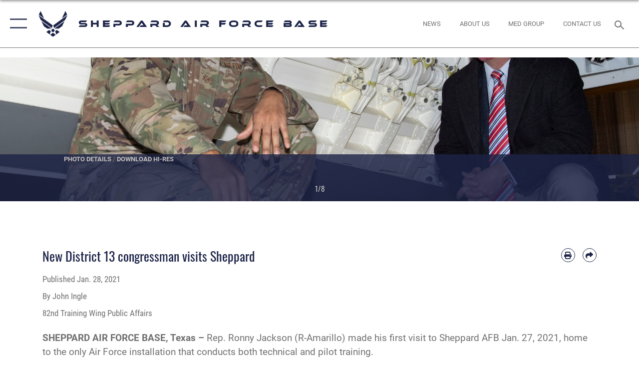

--- FILE ---
content_type: text/html; charset=utf-8
request_url: https://www.sheppard.af.mil/News/Article-Display/Article/2485307/new-district-13-congressman-visits-sheppard/
body_size: 25410
content:
<!DOCTYPE html>
<html  lang="en-US">
<head id="Head"><meta content="text/html; charset=UTF-8" http-equiv="Content-Type" />
<meta name="REVISIT-AFTER" content="1 DAYS" />
<meta name="RATING" content="GENERAL" />
<meta name="RESOURCE-TYPE" content="DOCUMENT" />
<meta content="text/javascript" http-equiv="Content-Script-Type" />
<meta content="text/css" http-equiv="Content-Style-Type" />
<title>
	New District 13 congressman visits Sheppard > Sheppard Air Force Base > Article Display
</title><meta id="MetaDescription" name="description" content="Rep. Ronny Jackson (R-Amarillo) made his first visit to Sheppard AFB Jan. 27, 2021, home to the only Air Force installation that conducts both technical and pilot training., " /><meta id="MetaKeywords" name="keywords" content="Sheppard AFB, Sheppard, Air Force Base, AFB" /><meta id="MetaRobots" name="robots" content="INDEX, FOLLOW" /><link href="/Resources/Shared/stylesheets/dnndefault/7.0.0/default.css?cdv=2785" type="text/css" rel="stylesheet"/><link href="/DesktopModules/ArticleCSViewArticle/module.css?cdv=2785" type="text/css" rel="stylesheet"/><link href="/Desktopmodules/SharedLibrary/ValidatedPlugins/slick-carousel/slick/slick.css?cdv=2785" type="text/css" rel="stylesheet"/><link href="/Portals/65/portal.css?cdv=2785" type="text/css" rel="stylesheet"/><link href="/Desktopmodules/SharedLibrary/Plugins/SocialIcons/css/fa-social-icons.css?cdv=2785" type="text/css" rel="stylesheet"/><link href="/Desktopmodules/SharedLibrary/Plugins/Skin/SkipNav/css/skipnav.css?cdv=2785" type="text/css" rel="stylesheet"/><link href="/Desktopmodules/SharedLibrary/Plugins/carouFredSel/base.css?cdv=2785" type="text/css" rel="stylesheet"/><link href="/Desktopmodules/SharedLibrary/Plugins/MediaElement4.2.9/mediaelementplayer.css?cdv=2785" type="text/css" rel="stylesheet"/><link href="/Desktopmodules/SharedLibrary/Plugins/ColorBox/colorbox.css?cdv=2785" type="text/css" rel="stylesheet"/><link href="/Desktopmodules/SharedLibrary/Plugins/slimbox/slimbox2.css?cdv=2785" type="text/css" rel="stylesheet"/><link href="/DesktopModules/SharedLibrary/Plugins/FancyBox/jquery.fancybox.min.css?cdv=2785" type="text/css" rel="stylesheet"/><link href="/desktopmodules/ArticleCS/styles/AirForce3/style.css?cdv=2785" type="text/css" rel="stylesheet"/><link href="/Desktopmodules/SharedLibrary/Plugins/bootstrap4/css/bootstrap.min.css?cdv=2785" type="text/css" rel="stylesheet"/><link href="/Desktopmodules/SharedLibrary/ValidatedPlugins/font-awesome6/css/all.min.css?cdv=2785" type="text/css" rel="stylesheet"/><link href="/Desktopmodules/SharedLibrary/ValidatedPlugins/font-awesome6/css/v4-shims.min.css?cdv=2785" type="text/css" rel="stylesheet"/><link href="/portals/_default/skins/AirForce3/Assets/css/theme.css?cdv=2785" type="text/css" rel="stylesheet"/><script src="/Resources/libraries/jQuery/03_07_01/jquery.js?cdv=2785" type="text/javascript"></script><script src="/Resources/libraries/jQuery-Migrate/03_04_01/jquery-migrate.js?cdv=2785" type="text/javascript"></script><script src="/Resources/libraries/jQuery-UI/01_13_03/jquery-ui.min.js?cdv=2785" type="text/javascript"></script><link rel='icon' href='/Portals/65/favicon.ico?ver=MX0hjdn9y1_AEATnmLyqQQ%3d%3d' type='image/x-icon' /><meta name='host' content='DMA Public Web' /><meta name='contact' content='dma.WebSD@mail.mil' /><script  src="/Desktopmodules/SharedLibrary/Plugins/GoogleAnalytics/Universal-Federated-Analytics-8.7.js?agency=DOD&subagency=USAF&sitetopic=dma.web&dclink=true"  id="_fed_an_ua_tag" ></script><meta name='twitter:card' content='summary_large_image' /><meta name='twitter:title' content='New&#32;District&#32;13&#32;congressman&#32;visits&#32;Sheppard' /><meta name='twitter:description' content='Rep.&#32;Ronny&#32;Jackson&#32;(R-Amarillo)&#32;made&#32;his&#32;first&#32;visit&#32;to&#32;Sheppard&#32;AFB&#32;Jan.&#32;27,&#32;2021,&#32;home&#32;to&#32;the&#32;only&#32;Air&#32;Force&#32;installation&#32;that&#32;conducts&#32;both&#32;technical&#32;and&#32;pilot&#32;training.' /><meta name='twitter:image' content='https://media.defense.gov/2021/Jan/28/2002572034/2000/2000/0/210127-F-YT646-0003.JPG' /><meta name='twitter:site' content='@SheppardAFB' /><meta name='twitter:creator' content='@SheppardAFB' /><meta property='og:site_name' content='Sheppard&#32;Air&#32;Force&#32;Base' /><meta property='og:type' content='article' /><meta property='og:title' content='New&#32;District&#32;13&#32;congressman&#32;visits&#32;Sheppard' /><meta property='og:description' content='Rep.&#32;Ronny&#32;Jackson&#32;(R-Amarillo)&#32;made&#32;his&#32;first&#32;visit&#32;to&#32;Sheppard&#32;AFB&#32;Jan.&#32;27,&#32;2021,&#32;home&#32;to&#32;the&#32;only&#32;Air&#32;Force&#32;installation&#32;that&#32;conducts&#32;both&#32;technical&#32;and&#32;pilot&#32;training.' /><meta property='og:image' content='https://media.defense.gov/2021/Jan/28/2002572034/2000/2000/0/210127-F-YT646-0003.JPG' /><meta property='og:url' content='https://www.sheppard.af.mil/News/Article-Display/Article/2485307/new-district-13-congressman-visits-sheppard/' /><meta name="viewport" content="width=device-width,initial-scale=1" /></head>
<body id="Body">

    <form method="post" action="/News/Article-Display/Article/2485307/new-district-13-congressman-visits-sheppard/" id="Form" enctype="multipart/form-data">
<input type="hidden" name="__VIEWSTATE" id="__VIEWSTATE" value="1bvE5zpX6ZCSERUolQ0EM5f9mqqxmEzT3HLhK5Sk0DSKljE4aekb3YL+iWV7Ufub2tnuHX1tCmQGl0AlIRpDj2csqUUGw+G9XGaV4C/G0ioZ71PxFQrkCCuh8Ra1oGGf0krpJvaL0zvZRYqtbICfb+towBYdC6o3zUGWL2y/diDej7YH46En4+MgwsP8Uzx37D9ubrd1+AVtKSWPuc/i8w9+IJAL2zzJx6JDtQqBghL+UVGbnx4UjXk6K15GmwnouxqJHwxR787hTAcOAvnkUHqXZ3tof1F1K4gIBlu3LvNL5DH9MPyc/SXVsxGVnrws+R+aiTvDnR8uftoCijcfwHJQJ/xN960qQl4OJV6xegXDOcwKljlz4I4fW2gyLkDAxIwlVuFDpoqV8az3JMMu/JDkXFJu6u6gn2K1bxpwAHJ02mLVXhGexlvzac/wT6Jp5ww6bpFkQ0PYCCfPbGZNol5NUjayPB/oJ9ZGF4ngcRGWMMN0owVbYhPwOa3wqniYXQINvBjN1Pg2qD5lfyC64Wv77nLC6t6lFfBQCP0+thHYZwpDHCWiNw+Of4sWvCGaubg9sXoe5p1VYN8YEyJDTT3JYMXo0uS9+M44M7pCghs3UpIuseNlJ7JzMUMN+5nIXpeDnJp6ELOg95wQfwXr0NnFGe/JrdQXCXtcxlwsQwH136F0FpGGbOw5JyrV6jYlceDywdjv4HSwgU6xOZ/[base64]/sSIDiVYnL85Lo7dW82L99BoWIVJiE5UJBSNB2EsFE5mcb52WRLspFcqnWRIKjJgkAPelXZpKrbXB/nrQxQ4dvyuOAC3S1/mjt1ML3xSBFsyJ4G47js9jqSOZwce54hezaQXMAnYfV4YroNkAxtRUOn8UOAULxmCqAeBrVM18rmGHI+SvwqzAYLS69We1ywMFXHHzNPR/7Td/AtiDz+csQJr5lVelKsMB9nrBaHhXYHEB9YnW0MZ2ySQScpkdTzppd8W8Q1ouxdrbgu7VjJfCr5rwH/mn8MCt2eQUwcwEhDv9SGRfLCv1Q5odz6ByBemkUjKLYtOq4BUy736GqqYElCgmSbCNHnkeO76nd8FgadjFq5RP+2QOYSligmLe2SIqA5MGdCT8O6169Qry7/X4qR2IoSTIlGr1ca2FdaUeSyEDXigWbw7GFzDO9xeIlV0VpTkE/9N2repx+hB08qkl4OEB7AYJY9cnyJVWVuzaaZUuxZ6CjPpZ7/dPODnk+1NsLcv4RLNJ7j4ID+1nsvyH4CJtVatJMBi9TrscECwsrNMQh2cdiBh1t/wd2Oq4V8iKYPsqt97rJAkVdeQ0nEkUXSSqNS5NHHNlPjpMlRIE2GTKxF7L2vQ/yK3Umi/hy19eHlUJcZI4ceKyMGXS174Mw9mS0ttCF1uFFXEHcaNieihfTvHAprI4VPJclOpFW0HsXU0FTvl4B8yz/h4a0HXOfTcszwtBP5gMavYDTU4o2EiZ7fPjwIuyjAG32mQU1z9/5OJr8mpY+zJFMmlQeodM19IxZpfdtKd6oW7I86uEa44bxrZFebCIM5mkt15y2aMK6Wrt60Sa7PG5qktXbAwc5aUbo/1LZnwlbRqLdZIF5DfFrzm1muwgvVoSjEBNNuVV9oRAdJ7+V5f2ncQRkRUQuJ1gr3dGzlxiJfdj3ANFalLrz6EtjZwQK+WWVs3LAu0DnkK8PLQkugGzJuTOM2NFhbh6CMP+WyJiqSv/Nzi0E84r5psoxot8oDwPegmvCFLigmA/zGgAPaUUvAKNHn4AB752lvw2p0VqUy3bfm1/KfFqyMO6UsbPxDDZRLUfMRgr9cl1hkRynmhQPvtjHyDmZbqmpz0AJye5Bau7vhqLNhWuBcOqhcrWtY23u3K734cWwOMgyI2k6JcUm5XGX6ZOGP0U8H3sXhVMoR5Codt4nBYLyft+SXc8pr5GEGAOerh3/JXFH+LEhXX4C7ncL3OdA7Ecl7JtD8VliFLYqTYszey5UBfy4bKJ3jvzulY82RT/Tjkawv+kmR30cYVMaT0KVZafwIMB13tpWPDERDqrH4Ksqav1Cb0Qc60g3V9PgAWmRcCDshtNqIZy+kNFnBC6TZ6Hb1QcwxJhzIXzY2nn1emK0oq+R3AtJDOOf/[base64]/666sWmwndV96PJHf49v3oW5DzvwyPk1JM7EERhwCBClEgYIKQOiyhZ7bKorA5eqfkXuGZbI/fxVIWqlYF7hR8nHPaAORnnJTJXPsH8FtWsxrwr2aqajhrc3g/6h2XWKfLxQdiNPgKyGR6cQPenJNaCNwgy/LRb5DqGaZ6lAQy+ii1ZAd1qhQoBZQvOuRrG5DV/iec2ChhLSrPnBoBpOsbba8+vtWSFqBLEYSYb3WYXKVFrlrgIweGZ39zYIlj4wVAUURz/0S6i0/lHqUM1UiTJTd7mNC6b7LSjNWysjFnT2s74+9+AOfOXgE9OqPiS+5F+uLLMRfrcOTv45za7RgFH/xRvH33ENgZKiIl/cUqg2TE5zxQcB9Q8tD+2lokMbC6iZMNRLAoR6ZzLKOlUdk29bovJ1G1ekzE1RNTAW8eaSlNd92tVwmGSLMt3ynDPjfo89+qCu4Qiy0UH5CmzgJPgBbM19tb1yDU2cTe9+/7t0o83ePPb77zdrkJlLBtra45LOhyls827OwWvymFE2bAkFhbI42luB761tnzyKu3wDarXaIgi0KpMYzKgERguLLwzQy6zdoF71pLYKkJFPxe57lYu7I6xwUaaIB0eD6xe8y1NTN5FQeYV5OK5bYwu7BRfxF7wa9z42/H//1PqQMmx5k8LsphwG4AyMD4UQ20goUmb4WPnuvxyMdoW2nFyN1ueLg36dgTGDdX3zRV+0N+UZxIJK+K42u3UJv0jYCnqnWJ7r5PJFKRodxoaNxdIIKYy6s5uAZ/[base64]/paCXMoOB9CPBzr6yOO9urR1rGz00pEfJgxces+++0dOl2GqVnE4KVSK8MKrJbiX4U1oZvpy13S5VpAcSqgok5W0EHBxw0XNif/obcILV96zI92a2oMyJiqqLwJCPAR06l4snBLYA1aqhYHyLgKCOj7k8kJPPIvtlhyZBhnKltTq7xB6D6quJGioOeWpsaYOcv+O8OUy5pqPHpGXB0QNJ/oOY23KCHpmfU9r82MXeR6SUbQ1JXXOHtk9Zi7tVe8vAOujXeZAlteMl7BIw7pzNxNpgQ8JVlLxTIW10v3SEDAXDkEoaSoLQMGwY+YhiW2GBabvY0lQs+SG5g3u9nhP0xpHppkjWJ+kDYgYyPFw2f/U6Fi9uuOT0Yi2mVdMOafWkTvANhnBZoBM7hdJWISxhDWb61Od8bLeITL/ejskTPO/ceS9W+6yAEgINsE73/1Vmup2ThdQuPC+gQMel08ihLGlYMgOrtXZ6KmtfDpLH65SGln33CR7xdhuN/tnZe0Q3/4NKQXeLBfgglULL3drgprAQ9lbLraf+e4S5Y6DE8PP+aQjwGIIy8YwE00lBguvQbc6SrKyjJt+ibQRtvW2kkio5IEVwLt+qbn92azJRuxCF6lJ7+n1FuAQw8KagswkcsChEKouSGc/ehW4nEgvppvyOowJSnsxDE2lGNC0TMFyQKPepXvfLSPR5bBdNXwLeOtuinmW3iitz4bBmh4S//Geq17Qx8NzG5YCUqLk98q6A8tlgS5IgFSX0IaygOPfMFiNp9Bf58Kto73hav8BjrJWjO2WJYFENyiJogwcl4grYZo/Mfa52+zdwBNB+kwkHWqmSXH8yCcQ8A7TcZDV9V3nxrroNDx/O+H8CTRIqLL+u7vmggkL+zZVHv7Hxuut0I9Nh1HWPn+dMrjHD3lFwDARuH+Bj7Z4+vaXeR2t8UO2dwDMxZDjSWRhEuUYSIq20m+WD35VLqUwzs6YvfXyISqZ769oS2nnn6Io8aHFb3ho2dse8nkXiBEKgNmiB41yieoJP+8RZmSeZTlg82wneOlStle/I/N2xgnbgWWV69MxzDRBwY1UcZoqy228jGo7+upKdyPNelYxKfeH+RH7e5Ci5OdR8QyQg1bbQAoIggDHiQ/pSQq4CTYOFFOmNVjEm5pGY7cCrERT2fBbZRgC82aJ16tWMuedS0I/DSWtR4HR58lc17YU2Z/oLgHdiwuOHqIZt6I761ezSjTyux6zjzCIVJ6I4VQI0UUYkwUuJN+Ff8VIhcEf+cyJN3MpfRxYGlqEp6M1jP7jwF6mTblr9lHUwEzPKtnTeBH8/e+ARxGmLg9Te0RnIR+942Qm4yDnoeN+dTE1I4X2mGqNJI8kGRjjDY47OMTIEANXIJz9db1+z6f7tzi7qJ17/DhnpF7gOgha6agPnTcZeYv5dgQE4NC96HIqid6ub5N1KeFW35aoiBoW+/3gWUhm1Jm15zf3qe/Ub7fE0BF4KsdoxR1RsXWkdxrEM0Paf57QuMYIzaSEiVpBxf0QeCzyPhy0eO6uqY89UaR/+hi8AO1M9/qh/Ux9gPDYa1kUN21sD6om4I6iYysiQqSMwdJ81B+O+UOZqvTXOu6gagN8IfTlrUliXdOoLXkCnLLlUfpT6Eon8ynO8EE+EICyeO7HHl7c4e591B1/2RUkswG/[base64]/vnDt9BFTe8MW6olu/84lmvyTQxyJque+Fht/Qe/MS3VmPxcxdpkNyuhvHSmoV8L0scDwEUqgIlWUrLKUp8hqoskPO6Qe1dTlCKLit4F1r0Y4bJELIJ7cO9XGQIarE3s8+hmtpM9TGb14O9mn93bZ0JFTE4GUO9uGq7GHFLhjbnZLNwmtL/6c4+9YK9XrbozscX6XJdWE+ZquhpVQfdgMl7F8RsIYsM/eC6ouKm" />


<script src="/ScriptResource.axd?d=NJmAwtEo3Io1vb4WK6GRfLaB9HzJ78wO-BXW2z5SADyChLbcFRJIrjg4UGqAmOAcAQEMwPq2Q1DtzY0Aley45CRrSrD9ru7og3vimHBwMpdXoL-I7TRYXlfk3ueSFfDnfWckFQ2&amp;t=32e5dfca" type="text/javascript"></script>
<script src="/ScriptResource.axd?d=dwY9oWetJoKon4WKK8drPsOmDM7FQIzjJ7t_FTF3NlYWC4aOoW9LI8187a1lGlD3BtlPZewts3yoYk2hA7zAfU4s65dhTvXAC813Y8kBRmRkvC55RC1URouDa2uR_m3HGNPNmkEfZcbltnYq0&amp;t=32e5dfca" type="text/javascript"></script>
<input type="hidden" name="__VIEWSTATEGENERATOR" id="__VIEWSTATEGENERATOR" value="CA0B0334" />
<input type="hidden" name="__VIEWSTATEENCRYPTED" id="__VIEWSTATEENCRYPTED" value="" />
<input type="hidden" name="__EVENTVALIDATION" id="__EVENTVALIDATION" value="u8wheCZ2g8fsP/AJlob7IMTgksAsmPkpdE1G74HH+ca7bgW9acz6aupBGFA6w0iU5pVtAIqha+l5XwqTKtlgtm6CzhrTHV8TkQTJ4rq9Av1qssht" /><script src="/Desktopmodules/SharedLibrary/Plugins/MediaElement4.2.9/mediaelement-and-player.js?cdv=2785" type="text/javascript"></script><script src="/Desktopmodules/SharedLibrary/ValidatedPlugins/slick-carousel/slick/slick.min.js?cdv=2785" type="text/javascript"></script><script src="/js/dnn.js?cdv=2785" type="text/javascript"></script><script src="/js/dnn.modalpopup.js?cdv=2785" type="text/javascript"></script><script src="/js/dnncore.js?cdv=2785" type="text/javascript"></script><script src="/Desktopmodules/SharedLibrary/Plugins/Mobile-Detect/mobile-detect.min.js?cdv=2785" type="text/javascript"></script><script src="/DesktopModules/ArticleCS/Resources/ArticleCS/js/ArticleCS.js?cdv=2785" type="text/javascript"></script><script src="/Desktopmodules/SharedLibrary/Plugins/carouFredSel/jquery.carouFredSel-6.2.1.js?cdv=2785" type="text/javascript"></script><script src="/Desktopmodules/SharedLibrary/Plugins/DVIDSAnalytics/DVIDSVideoAnalytics.min.js?cdv=2785" type="text/javascript"></script><script src="/Desktopmodules/SharedLibrary/Plugins/DVIDSAnalytics/analyticsParamsForDVIDSAnalyticsAPI.js?cdv=2785" type="text/javascript"></script><script src="/Desktopmodules/SharedLibrary/Plugins/TouchSwipe/jquery.touchSwipe.min.js?cdv=2785" type="text/javascript"></script><script src="/Desktopmodules/SharedLibrary/Plugins/ColorBox/jquery.colorbox.js?cdv=2785" type="text/javascript"></script><script src="/Desktopmodules/SharedLibrary/Plugins/slimbox/slimbox2.js?cdv=2785" type="text/javascript"></script><script src="/Desktopmodules/SharedLibrary/Plugins/BodyScrollLock/bodyScrollLock.js?cdv=2785" type="text/javascript"></script><script src="/DesktopModules/SharedLibrary/Plugins/FancyBox/jquery.fancybox.min.js?cdv=2785" type="text/javascript"></script><script src="/Desktopmodules/SharedLibrary/ValidatedPlugins/vue/vue.min.js?cdv=2785" type="text/javascript"></script><script src="/Desktopmodules/SharedLibrary/ValidatedPlugins/flexslider/jquery.flexslider.js?cdv=2785" type="text/javascript"></script><script src="/js/dnn.servicesframework.js?cdv=2785" type="text/javascript"></script><script src="/Desktopmodules/SharedLibrary/Plugins/Skin/js/common.js?cdv=2785" type="text/javascript"></script>
<script type="text/javascript">
//<![CDATA[
Sys.WebForms.PageRequestManager._initialize('ScriptManager', 'Form', ['tdnn$ctr7530$ViewArticle$UpdatePanel1','dnn_ctr7530_ViewArticle_UpdatePanel1'], [], [], 90, '');
//]]>
</script>

        
        
        

<script type="text/javascript">
$('#personaBar-iframe').load(function() {$('#personaBar-iframe').contents().find("head").append($("<style type='text/css'>.personabar .personabarLogo {}</style>")); });
</script>

<script type="text/javascript">

jQuery(document).ready(function() {
initializeSkin();
});

</script>

<script type="text/javascript">
var skinvars = {"SiteName":"Sheppard Air Force Base","SiteShortName":"sheppard.af.mil","SiteSubTitle":"","aid":"sheppard","IsSecureConnection":true,"IsBackEnd":false,"DisableShrink":false,"IsAuthenticated":false,"SearchDomain":"search.usa.gov","SiteUrl":"https://www.sheppard.af.mil/","LastLogin":null,"IsLastLoginFail":false,"IncludePiwik":false,"PiwikSiteID":-1,"SocialLinks":{"Facebook":{"Url":"https://www.facebook.com/SheppardAirForceBase","Window":"_blank","Relationship":"noopener"},"Twitter":{"Url":"http://twitter.com/SheppardAFB","Window":"_blank","Relationship":"noopener"},"YouTube":{"Url":"http://www.youtube.com//user/sheppardPA","Window":"_blank","Relationship":"noopener"},"Flickr":{"Url":"http://www.flickr.com/sheppardafb1","Window":"_blank","Relationship":"noopener"},"Pintrest":{"Url":"","Window":"","Relationship":""},"Instagram":{"Url":"https://www.instagram.com/sheppardairforcebase/","Window":"_blank","Relationship":"noopener"},"Blog":{"Url":"http://sheppard.dodlive.mil","Window":"_blank","Relationship":"noopener"},"RSS":{"Url":"http://www.af.mil/rss/","Window":"_blank","Relationship":"noopener"},"Podcast":{"Url":"","Window":"","Relationship":null},"Email":{"Url":"","Window":"","Relationship":null},"LinkedIn":{"Url":"","Window":"","Relationship":""},"Snapchat":{"Url":"","Window":"","Relationship":null}},"SiteLinks":null,"LogoffTimeout":3300000,"SiteAltLogoText":""};
</script>
<script type="application/ld+json">{"@context":"http://schema.org","@type":"Organization","logo":null,"name":"Sheppard Air Force Base","url":"https://www.sheppard.af.mil/","sameAs":["https://www.facebook.com/SheppardAirForceBase","http://twitter.com/SheppardAFB","https://www.instagram.com/sheppardairforcebase/","http://www.youtube.com//user/sheppardPA"]}</script>

<div id="app" class="layout-main no-banner ">
    

<div id="skip-link-holder"><a id="skip-link" aria-label="Press enter to skip to main content" href="#skip-target">Skip to main content (Press Enter).</a></div>

<header id="header-main">
    <div id="header-main-inner">
        <nav id="nav-main" aria-label="Main navigation">
            <div type="button" class="nav-main-toggle" tabindex="0" role="button" aria-label="Open Main Navigation"> 
		        <span class="nav-main-toggle-label">
				    <span class="nav-main-toggle-item nav-main-toggle-item-top">
					    <span class="nav-main-toggle-item-inner nav-main-toggle-item-inner-top"></span>
				    </span>
				    <span class="nav-main-toggle-item nav-main-toggle-item-bottom">
					    <span class="nav-main-toggle-item-inner nav-main-toggle-item-inner-bottom"></span>
				    </span>
			    </span>
		    </div>
            
            <div id="nav-main-inner">
                <div id="nav-main-header">
                    <div type="button" class="nav-main-toggle" tabindex="0" role="button" aria-label="Close Main Navigation"> 
		                <span class="nav-main-toggle-label">
				            <span class="nav-main-toggle-item nav-main-toggle-item-top">
					            <span class="nav-main-toggle-item-inner nav-main-toggle-item-inner-top"></span>
				            </span>
				            <span class="nav-main-toggle-item nav-main-toggle-item-bottom">
					            <span class="nav-main-toggle-item-inner nav-main-toggle-item-inner-bottom"></span>
				            </span>
			            </span>
		            </div>
                    <svg class="svg-logo" width="80" height="70" xmlns="http://www.w3.org/2000/svg" viewBox="0 0 80 70">
                        <g>
                            <title>U.S. Air Force Logo</title>
                            <g transform="matrix(0.30864200474303516,0,0,0.30864200474303516,96.66049876374962,86.23049787780087) ">
                                <polygon points="-216.59274005889893,-115.45912504196167 -239.41073322296143,-98.88313627243042 -211.62673664093018,-78.69417142868042 -202.91378498077393,-105.51613187789917 " class="fill"/>
                                <polygon points="-207.52175617218018,-75.70814847946167 -184.70473957061768,-59.13417387008667 -161.90072345733643,-75.70814847946167 -184.70473957061768,-92.29115629196167 " class="fill"/>
                                <polygon points="-195.99575519561768,-126.93117094039917 -279.6467409133911,-187.7141375541687 -260.1197633743286,-147.0781512260437 -232.37673664093018,-126.93117094039917 " class="fill"/>
                                <polygon points="-187.24075031280518,-153.7301287651062 -304.11372089385986,-238.64913511276245 -284.5887575149536,-198.0051531791687 -194.19973468780518,-132.33217191696167 " class="fill"/>
                                <polygon points="-287.54475116729736,-271.9891619682312 -301.3247194290161,-243.31515073776245 -258.9787721633911,-212.55013608932495 " class="fill"/>
                                <polygon points="-166.50472736358643,-105.51613187789917 -157.78475666046143,-78.69417142868042 -130.01070880889893,-98.88313627243042 -152.83077716827393,-115.45912504196167 " class="fill"/>
                                <polygon points="-137.04073810577393,-126.93117094039917 -109.2976884841919,-147.0781512260437 -89.7787675857544,-187.7141375541687 -173.42074298858643,-126.93117094039917 " class="fill"/>
                                <polygon points="-182.17178058624268,-153.7301287651062 -175.22274494171143,-132.33217191696167 -84.8327226638794,-198.0051531791687 -65.3028154373169,-238.64913511276245 " class="fill"/>
                                <polygon points="-81.8727617263794,-271.9891619682312 -110.4467363357544,-212.55013608932495 -68.0937089920044,-243.31515073776245 " class="fill"/>
                                <path d="m-197.38074,-111.46014c0,-6.997 5.676,-12.677 12.682,-12.677c6.99,0 12.677,5.68 12.677,12.677c0,7.005 -5.687,12.68 -12.677,12.68c-7.006,-0.001 -12.682,-5.675 -12.682,-12.68z" class="fill"/>
                            </g>
                        </g>
                    </svg>
                </div>
                <div id="nav-main-search">
                    <div id="dnn_Header_MobileSearch" class="search-input-wrap">
	
                        <input id="search-input" aria-label="Search" type="search" autocomplete="off" name="header-search" placeholder="SEARCH" value="">
                    
</div>
                </div>
                <div id="nav-main-menu">
                    <ul id="nav-main-menu-top-ul">
	
    <li class="parent ">
    
        <a href="https://www.sheppard.af.mil/" target="" aria-expanded="false">Home</a>
    
        <ul>
        
    <li class="">
    
        <a href="https://www.sheppard.af.mil/Home/Welcome/" target="" >Welcome</a>
    
    </li>

        </ul>
    
    </li>

    <li class="parent ">
    
        <a href="https://www.sheppard.af.mil/News/" target="" aria-expanded="false">News</a>
    
        <ul>
        
    <li class="">
    
        <a href="https://www.sheppard.af.mil/News/Photos/" target="" >Photos</a>
    
    </li>

    <li class="">
    
        <a href="https://www.sheppard.af.mil/News/Art/" target="" >Art</a>
    
    </li>

    <li class="">
    
        <a href="https://www.sheppard.af.mil/News/Video/" target="" >Video</a>
    
    </li>

        </ul>
    
    </li>

    <li class="parent ">
    
        <a href="javascript:void(0)" aria-expanded="false">Library</a>
    
        <ul>
        
    <li class="">
    
        <a href="https://www.sheppard.af.mil/Library/Biographies/" target="" >Biographies</a>
    
    </li>

    <li class="">
    
        <a href="https://www.sheppard.af.mil/Library/Fact-Sheets/" target="" >Fact Sheets</a>
    
    </li>

    <li class="parent ">
    
        <a href="https://www.sheppard.af.mil/Library/Sheppard-Cares/" target="" aria-expanded="false">Sheppard Cares</a>
    
        <ul>
        
    <li class="">
    
        <a href="https://www.sheppard.af.mil/Library/Sheppard-Cares/" target="" >Helping Agencies</a>
    
    </li>

    <li class="">
    
        <a href="https://www.sheppard.af.mil/Library/Sheppard-Cares/Retiree-Activities-Office-RAO/" target="" >Retiree Activities Office (RAO)</a>
    
    </li>

        </ul>
    
    </li>

    <li class="parent ">
    
        <a href="https://www.sheppard.af.mil/Library/Sheppard-History/" target="" aria-expanded="false">Sheppard History</a>
    
        <ul>
        
    <li class="">
    
        <a href="https://www.sheppard.af.mil/Library/Sheppard-History/Air-Force-Sheppard-AFB-History/" target="" >Air Force &amp; Sheppard AFB History</a>
    
    </li>

        </ul>
    
    </li>

    <li class="">
    
        <a href="https://www.sheppard.af.mil/Library/Key-Documents/" target="" >Key Documents</a>
    
    </li>

        </ul>
    
    </li>

    <li class="parent ">
    
        <a href="https://www.sheppard.af.mil/Units/" target="" aria-expanded="false">Units</a>
    
        <ul>
        
    <li class="parent ">
    
        <a href="https://www.sheppard.af.mil/Units/82nd-Training-Wing/" target="" aria-expanded="false">82nd Training Wing</a>
    
        <ul>
        
    <li class="">
    
        <a href="https://sheppard.tricare.mil/" target="_blank" rel="noopener noreferrer" >82nd Medical Group</a>
    
    </li>

    <li class="parent ">
    
        <a href="https://www.sheppard.af.mil/Units/82nd-Training-Wing/Inspector-Generals-Office/" target="" aria-expanded="false">Inspector General&#39;s Office</a>
    
        <ul>
        
    <li class="">
    
        <a href="https://www.sheppard.af.mil/Units/82nd-Training-Wing/Inspector-Generals-Office/INSPECTIONS/" target="" >INSPECTIONS</a>
    
    </li>

    <li class="">
    
        <a href="https://www.sheppard.af.mil/Units/82nd-Training-Wing/Inspector-Generals-Office/COMPLAINTS/" target="" >COMPLAINTS</a>
    
    </li>

        </ul>
    
    </li>

    <li class="">
    
        <a href="https://www.sheppard.af.mil/Units/82nd-Training-Wing/Integrated-Resilience-Office/" target="" >Integrated Resilience Office</a>
    
    </li>

    <li class="parent ">
    
        <a href="https://www.sheppard.af.mil/Units/82nd-Training-Wing/SAPR/" target="" aria-expanded="false">SAPR</a>
    
        <ul>
        
    <li class="">
    
        <a href="https://www.sheppard.af.mil/Units/82nd-Training-Wing/SAPR/Victims-Counsel/" target="" >Victim&#39;s Counsel</a>
    
    </li>

        </ul>
    
    </li>

        </ul>
    
    </li>

    <li class="">
    
        <a href="https://www.sheppard.af.mil/Units/80th-Flying-Training-Wing/" target="" >80th Flying Training Wing</a>
    
    </li>

    <li class="">
    
        <a href="https://www.sheppard.af.mil/Units/Noncommissioned-Officer-Academy/" target="" >Noncommissioned Officer Academy</a>
    
    </li>

        </ul>
    
    </li>

    <li class="parent ">
    
        <a href="https://www.sheppard.af.mil/Public-Affairs/" target="" aria-expanded="false">Public Affairs</a>
    
        <ul>
        
    <li class="">
    
        <a href="https://www.sheppard.af.mil/Public-Affairs/Editorial-Policy/" target="" >Editorial Policy</a>
    
    </li>

    <li class="">
    
        <a href="https://www.sheppard.af.mil/Public-Affairs/Photo-Studio/" target="" >Photo Studio</a>
    
    </li>

    <li class="">
    
        <a href="https://www.sheppard.af.mil/Public-Affairs/Sheppard-Show/" target="_blank" rel="noopener noreferrer" >Sheppard Show</a>
    
    </li>

    <li class="">
    
        <a href="https://www.sheppard.af.mil/Public-Affairs/Honorary-Commander/" target="" >Honorary Commander</a>
    
    </li>

        </ul>
    
    </li>

    <li class="parent ">
    
        <a href="https://www.sheppard.af.mil/Contact/" target="" aria-expanded="false">Contact</a>
    
        <ul>
        
    <li class="">
    
        <a href="https://www.sheppard.af.mil/Contact/Frequently-Called-Numbers/" target="" >Frequently Called Numbers</a>
    
    </li>

    <li class="">
    
        <a href="https://idco.dmdc.osd.mil/idco/locator" target="_blank" rel="noopener noreferrer" >DoD ID Card and CAC Appointments</a>
    
    </li>

    <li class="">
    
        <a href="https://www.sheppard.af.mil/SheppardRegistrar/" target="" >Sheppard AFB Registrar</a>
    
    </li>

    <li class="">
    
        <a href="https://www.sheppard.af.mil/Contact/Share-the-Air/" target="" >Share the Air</a>
    
    </li>

    <li class="">
    
        <a href="https://www.sheppard.af.mil/Contact/Honor-Guard/" target="" >Honor Guard</a>
    
    </li>

    <li class="">
    
        <a href="https://www.sheppard.af.mil/Contact/FOIA-Request/" target="" >FOIA Request</a>
    
    </li>

    <li class="">
    
        <a href="https://www.sheppard.af.mil/Contact/Voter-Assistance-Program/" target="" >Voter Assistance Program</a>
    
    </li>

    <li class="">
    
        <a href="https://www.sheppard.af.mil/Contact/REAL-ID-Act-Base-Entry/" target="" >REAL ID Act &amp; Base Entry</a>
    
    </li>

        </ul>
    
    </li>

    <li class="">
    
        <a href="https://www.sheppard.af.mil/Sexual-Misconduct-Disciplinary-Actions/" target="" >Sexual Misconduct Disciplinary Actions</a>
    
    </li>

    <li class="">
    
        <a href="https://www.sheppard.af.mil/Frequently-Called-Numbers/" target="" >Frequently Called Numbers</a>
    
    </li>

</ul>


                </div>
                <div id="nav-main-footer">
                    <ul class=""><li class=""><a href="https://www.facebook.com/SheppardAirForceBase/" target="_blank" rel="noopener noreferrer" aria-label="Facebook icon opens in a new window" title="Facebook icon"><span class="social-icon fab fa-facebook-square social-link-536"></span></a></li><li class=""><a href="https://www.youtube.com/user/sheppardPA/videos" target="_blank" rel="noopener noreferrer" aria-label="YouTube icon opens in a new window" title="YouTube icon"><span class="social-icon fab fa-youtube social-link-3029"></span></a></li><li class=""><a href="https://www.instagram.com/sheppardairforcebase/" target="_blank" rel="noopener noreferrer" aria-label="Instagram icon opens in a new window" title="Instagram icon"><span class="social-icon fab fa-instagram social-link-3030"></span></a></li><li class=""><a href="https://www.facebook.com/ENJJPT/" target="_blank" rel="noopener noreferrer" aria-label="Facebook icon opens in a new window" title="Facebook icon"><span class="social-icon fab fa-facebook-square social-link-3590"></span></a></li><li class=""><a href="https://www.instagram.com/enjjpt/" target="_blank" rel="noopener noreferrer" aria-label="Instagram icon opens in a new window" title="Instagram icon"><span class="social-icon fab fa-instagram social-link-3591"></span></a></li></ul>
                </div>
            </div>
            <div id="nav-main-open-overlay"></div>
        </nav>

        <div id="logo-main">
            <a href="https://www.sheppard.af.mil/">
             
                <img src="/Portals/_default/Skins/AirForce3/Assets/images/af-logo-seal.png" alt="U.S. Air Force Logo" title="U.S. Air Force"/>
                
                <span class="site-title">Sheppard Air Force Base</span>
                
            </a>
        </div>

        <nav id="nav-secondary" aria-label="Search navigation">
            <div id="nav-secondary-inner">
                <ul class=""><li class=""><a href="/News/"><span class="text text-link-3650">News</span></a></li><li class=""><a href="/Library/Sheppard-History/"><span class="text text-link-3652">About Us</span></a></li><li class=""><a href="https://sheppard.tricare.mil/" target="_blank" rel="noopener noreferrer" aria-label="link to Sheppard&#39;s Tricare website opens in a new window"><span class="text text-link-4200">Med Group</span></a></li><li class=""><a href="/Contact/"><span class="text text-link-3653">Contact Us</span></a></li></ul>
                <div id="dnn_Header_DesktopSearch">
	
                    <input type="checkbox" class="hidden-input" id="header-main-search-state" aria-label="Search" tabindex="-1" aria-hidden="true">
                    <div id="main-search-open-overlay"></div>
                    <div id="header-main-search">
                      <div class="search-input-wrap">
                        <input id="header-main-search-input" aria-label="Search" class="global-search" minlength="1" tabindex="-1" type="search" autocomplete="off" placeholder="Search topics, names, categories..." value="">
                        <label class="header-main-search-toggle-label" for="header-main-search-state" tabindex="0" aria-label="Search toggle"></label>
                      </div>
                    </div>
                
</div>
            </div>
        </nav>
    </div>

</header>
<div id="header-main-spacer"></div>

<p><a name="skip-target"></a></p>
    <!--/* //NOSONAR */--><div id="dnn_HeaderPaneTop" class="DNNEmptyPane"></div>
<div id="dnn_HeaderPaneMid"><div class="DnnModule DnnModule-ArticleCSViewArticle DnnModule-7530"><a name="7530"></a>

<div class="theme-container">
    <div id="dnn_ctr7530_ContentPane"><!-- Start_Module_7530 --><div id="dnn_ctr7530_ModuleContent" class="DNNModuleContent ModArticleCSViewArticleC">
	<div id="dnn_ctr7530_ViewArticle_UpdatePanel1" class="article-view">
		
        

<!--iswiptemplate:not-->


<div class="row no-gutters">
    <div class=" col-sm-12 touch-col-12">
        

<div id="gallery-carousel-outer" class="focal-point-wrap media-inline loading">
    <ul class="slides">
        


        <li class="slide">
            <figure class="h-blur-reveal feature article-detail-gallery">
                <picture class="fixed-aspect">
                    <img 
                         class="poster"
                         src="https://media.defense.gov/2021/Jan/28/2002572034/2000/2000/0/210127-F-YT646-0003.JPG"
                         alt="Staff Sgt. Christopher Lewis and Rep. Ronny Jackson look at an F-22 aircraft maintenance trainer" />

                    

                    
                </picture>
                <a data-width="1200"
                   data-height="801"
                   href="https://media.defense.gov/2021/Jan/28/2002572034/1200/1200/0/210127-F-YT646-0003.JPG"
                   data-fancybox
                   data-imagecount="1"
                   class="fancybox-item">

                    
                    <figcaption class="wip-fb-caption">
                        
                        
                        <h1>Rep. Ronny Jackson visits Sheppard</h1>
                        
                        
                        <p>Staff Sgt. Christopher Lewis, a 363rd Training Squadron F-22 armament apprentice course instructor, shows Rep. Ronny Jackson, R-Amarillo, one of the F-22 Raptor trainers used to train a variety aircraft maintenance Airmen at Sheppard Air Force Base, Texas, Jan. 27, 2021. The congressional visit was an opportunity to show Jackson both the top-notch technology being used at Sheppard, as well as some aspects of training such as facilities that could use some improvements and upgrades. (U.S. Air Force photo by Senior Airman Pedro Tenorio)</p>
                        
                    </figcaption>
                    
                </a>
                
                <div class="actions">
                    <div class="container">
                        <a href="https://www.sheppard.af.mil/News/Photos/igphoto/2002572034/" title="Rep. Ronny Jackson visits Sheppard" target="_blank" rel="noopener" class="action-frame article-link detail-url">
                            <span>Photo Details</span>
                        </a> /
                        <a href="https://media.defense.gov/2021/Jan/28/2002572034/-1/-1/0/210127-F-YT646-0003.JPG" title="Rep. Ronny Jackson visits Sheppard" target="_blank" rel="noopener" class="action-frame article-link download-url">
                            <span>Download Hi-Res</span>
                        </a>
                    </div>
                </div>
                
                
                
            </figure>
        </li>
        


        <li class="slide">
            <figure class="h-blur-reveal feature article-detail-gallery">
                <picture class="fixed-aspect">
                    <img 
                         class="poster"
                         src="https://media.defense.gov/2021/Jan/28/2002572041/2000/2000/0/210127-F-YT646-0011.JPG"
                         alt="Brig. Gen. Kenyon Bell talks to Rep. Ronny Jackson" />

                    

                    
                </picture>
                <a data-width="1200"
                   data-height="858"
                   href="https://media.defense.gov/2021/Jan/28/2002572041/1200/1200/0/210127-F-YT646-0011.JPG"
                   data-fancybox
                   data-imagecount="1"
                   class="fancybox-item">

                    
                    <figcaption class="wip-fb-caption">
                        
                        
                        <h1>Rep. Ronny Jackson visits Sheppard</h1>
                        
                        
                        <p>(From left to right) Rep. Ronny Jackson, Texas Congressional District 13 representative, Tech. Sgt. Joseph Archer, 363rd Training Squadron instructor supervisor, and 82nd Training Wing Commander Brig. Gen. Kenyon Bell discuss one part of the 363rd&#39;s missions at Sheppard Air Force Base, Texas, Jan. 27, 2021. Jackson, a retired Navy rear admiral, made his first visit to the North Texas installation following his election in November 2020.  (U.S. Air Force photo by Senior Airman Pedro Tenorio)</p>
                        
                    </figcaption>
                    
                </a>
                
                <div class="actions">
                    <div class="container">
                        <a href="https://www.sheppard.af.mil/News/Photos/igphoto/2002572041/" title="Rep. Ronny Jackson visits Sheppard" target="_blank" rel="noopener" class="action-frame article-link detail-url">
                            <span>Photo Details</span>
                        </a> /
                        <a href="https://media.defense.gov/2021/Jan/28/2002572041/-1/-1/0/210127-F-YT646-0011.JPG" title="Rep. Ronny Jackson visits Sheppard" target="_blank" rel="noopener" class="action-frame article-link download-url">
                            <span>Download Hi-Res</span>
                        </a>
                    </div>
                </div>
                
                
                
            </figure>
        </li>
        


        <li class="slide">
            <figure class="h-blur-reveal feature article-detail-gallery">
                <picture class="fixed-aspect">
                    <img 
                         class="poster"
                         src="https://media.defense.gov/2021/Jan/28/2002572040/2000/2000/0/210127-F-YT646-0010.JPG"
                         alt="Rep. Ronny Jackson walks with 80th Flying Training Wing Commander Col. Robert Haas" />

                    

                    
                </picture>
                <a data-width="1200"
                   data-height="858"
                   href="https://media.defense.gov/2021/Jan/28/2002572040/1200/1200/0/210127-F-YT646-0010.JPG"
                   data-fancybox
                   data-imagecount="1"
                   class="fancybox-item">

                    
                    <figcaption class="wip-fb-caption">
                        
                        
                        <h1>Rep. Ronny Jackson visits Sheppard</h1>
                        
                        
                        <p>Rep. Ronny Jackson, Texas Congressional District 13 representative, wearing Texas flag mask, walks with 80th Flying Training Wing Commander Col. Robert Haas during a tour of pilot training facilities at Sheppard Air Force Base, Texas, Jan. 27, 2021. During his visit to Sheppard, Jackson toured the newly renovated main gate of Sheppard, the new medical clinic under construction, the dormitories of Sheppard, training hangars, F-22 maintenance trainers, the Navy Seabee detachment, the 80th Flying Training Wing and the aircraft traffic control tower. (U.S. Air Force photo by Senior Airman Pedro Tenorio)</p>
                        
                    </figcaption>
                    
                </a>
                
                <div class="actions">
                    <div class="container">
                        <a href="https://www.sheppard.af.mil/News/Photos/igphoto/2002572040/" title="Rep. Ronny Jackson visits Sheppard" target="_blank" rel="noopener" class="action-frame article-link detail-url">
                            <span>Photo Details</span>
                        </a> /
                        <a href="https://media.defense.gov/2021/Jan/28/2002572040/-1/-1/0/210127-F-YT646-0010.JPG" title="Rep. Ronny Jackson visits Sheppard" target="_blank" rel="noopener" class="action-frame article-link download-url">
                            <span>Download Hi-Res</span>
                        </a>
                    </div>
                </div>
                
                
                
            </figure>
        </li>
        


        <li class="slide">
            <figure class="h-blur-reveal feature article-detail-gallery">
                <picture class="fixed-aspect">
                    <img 
                         class="poster"
                         src="https://media.defense.gov/2021/Jan/28/2002572039/2000/2000/0/210127-F-YT646-0008.JPG"
                         alt="Rep. Ronny Jackson" />

                    

                    
                </picture>
                <a data-width="960"
                   data-height="1200"
                   href="https://media.defense.gov/2021/Jan/28/2002572039/1200/1200/0/210127-F-YT646-0008.JPG"
                   data-fancybox
                   data-imagecount="1"
                   class="fancybox-item">

                    
                    <figcaption class="wip-fb-caption">
                        
                        
                        <h1>Rep. Ronny Jackson visits Sheppard</h1>
                        
                        
                        <p>Rep. Ronny Jackson, the freshman congressman for Texas Congressional District 13, tours the 80th Flying Training Wing at Sheppard Air Force Base, Texas, Jan. 1, 2021. During his visit to Sheppard, Jackson toured the newly renovated main gate of Sheppard, the new medical clinic under construction, the dormitories of Sheppard, training hangars, F-22 maintenance trainers, the Navy Seabee detachment, the 80th Flying Training Wing and the aircraft traffic control tower. (U.S. Air Force photo by Senior Airman Pedro Tenorio)</p>
                        
                    </figcaption>
                    
                </a>
                
                <div class="actions">
                    <div class="container">
                        <a href="https://www.sheppard.af.mil/News/Photos/igphoto/2002572039/" title="Rep. Ronny Jackson visits Sheppard" target="_blank" rel="noopener" class="action-frame article-link detail-url">
                            <span>Photo Details</span>
                        </a> /
                        <a href="https://media.defense.gov/2021/Jan/28/2002572039/-1/-1/0/210127-F-YT646-0008.JPG" title="Rep. Ronny Jackson visits Sheppard" target="_blank" rel="noopener" class="action-frame article-link download-url">
                            <span>Download Hi-Res</span>
                        </a>
                    </div>
                </div>
                
                
                
            </figure>
        </li>
        


        <li class="slide">
            <figure class="h-blur-reveal feature article-detail-gallery">
                <picture class="fixed-aspect">
                    <img 
                         class="poster"
                         src="https://media.defense.gov/2021/Jan/28/2002572038/2000/2000/0/210127-F-YT646-0007.JPG"
                         alt="Rep. Ronny Jackson operates a flight simulator" />

                    

                    
                </picture>
                <a data-width="1200"
                   data-height="800"
                   href="https://media.defense.gov/2021/Jan/28/2002572038/1200/1200/0/210127-F-YT646-0007.JPG"
                   data-fancybox
                   data-imagecount="1"
                   class="fancybox-item">

                    
                    <figcaption class="wip-fb-caption">
                        
                        
                        <h1>Rep. Ronny Jackson visits Sheppard</h1>
                        
                        
                        <p>Rep. Ronny Jackson, Texas Congressional District 13 representative, operates a virtual flight simulator used by students in the Euro-NATO Joint Jet Pilot Training program at Sheppard Air Force Base, Texas, Jan. 27, 2021. The ENJJPT Spark Cell is in charge of innovating pilot training at Sheppard with technology such as the flight simulators. Through the use of virtual reality, student pilots can get familiar with the aircraft&#39;s systems, learn flight paths, flight formations and much more without getting into an actual jet. (U.S. Air Force photo by Senior Airman Pedro Tenorio)</p>
                        
                    </figcaption>
                    
                </a>
                
                <div class="actions">
                    <div class="container">
                        <a href="https://www.sheppard.af.mil/News/Photos/igphoto/2002572038/" title="Rep. Ronny Jackson visits Sheppard" target="_blank" rel="noopener" class="action-frame article-link detail-url">
                            <span>Photo Details</span>
                        </a> /
                        <a href="https://media.defense.gov/2021/Jan/28/2002572038/-1/-1/0/210127-F-YT646-0007.JPG" title="Rep. Ronny Jackson visits Sheppard" target="_blank" rel="noopener" class="action-frame article-link download-url">
                            <span>Download Hi-Res</span>
                        </a>
                    </div>
                </div>
                
                
                
            </figure>
        </li>
        


        <li class="slide">
            <figure class="h-blur-reveal feature article-detail-gallery">
                <picture class="fixed-aspect">
                    <img 
                         class="poster"
                         src="https://media.defense.gov/2021/Jan/28/2002572035/2000/2000/0/210127-F-YT646-0006.JPG"
                         alt="Rep. Ronny Jackson operates a flight simulator" />

                    

                    
                </picture>
                <a data-width="1200"
                   data-height="800"
                   href="https://media.defense.gov/2021/Jan/28/2002572035/1200/1200/0/210127-F-YT646-0006.JPG"
                   data-fancybox
                   data-imagecount="1"
                   class="fancybox-item">

                    
                    <figcaption class="wip-fb-caption">
                        
                        
                        <h1>Rep. Ronny Jackson visits Sheppard</h1>
                        
                        
                        <p>Rep. Ronny Jackson, Texas Congressional District 13 representative, operates a virtual flight simulator used by students in the Euro-NATO Joint Jet Pilot Training program at Sheppard Air Force Base, Texas, Jan. 27, 2021. The ENJJPT Spark Cell is in charge of innovating pilot training at Sheppard with technology such as the flight simulators. Through the use of virtual reality, student pilots can get familiar with the aircraft&#39;s systems, learn flight paths, flight formations and much more without getting into an actual jet. (U.S. Air Force photo by Senior Airman Pedro Tenorio)</p>
                        
                    </figcaption>
                    
                </a>
                
                <div class="actions">
                    <div class="container">
                        <a href="https://www.sheppard.af.mil/News/Photos/igphoto/2002572035/" title="Rep. Ronny Jackson visits Sheppard" target="_blank" rel="noopener" class="action-frame article-link detail-url">
                            <span>Photo Details</span>
                        </a> /
                        <a href="https://media.defense.gov/2021/Jan/28/2002572035/-1/-1/0/210127-F-YT646-0006.JPG" title="Rep. Ronny Jackson visits Sheppard" target="_blank" rel="noopener" class="action-frame article-link download-url">
                            <span>Download Hi-Res</span>
                        </a>
                    </div>
                </div>
                
                
                
            </figure>
        </li>
        


        <li class="slide">
            <figure class="h-blur-reveal feature article-detail-gallery">
                <picture class="fixed-aspect">
                    <img 
                         class="poster"
                         src="https://media.defense.gov/2021/Jan/28/2002572033/2000/2000/0/210127-F-YT646-0002.JPG"
                         alt="Rep. Ronny Jackson visits Sheppard AFB" />

                    

                    
                </picture>
                <a data-width="1200"
                   data-height="800"
                   href="https://media.defense.gov/2021/Jan/28/2002572033/1200/1200/0/210127-F-YT646-0002.JPG"
                   data-fancybox
                   data-imagecount="1"
                   class="fancybox-item">

                    
                    <figcaption class="wip-fb-caption">
                        
                        
                        <h1>Rep. Ronny Jackson visits Sheppard</h1>
                        
                        
                        <p>Brig. Gen. Kenyon Bell, center left, 82nd Training Wing commander, gives Texas Congressional District 13 Rep. Ronny Jackson, R-Amarillo, a mission overview at Sheppard Air Force Base, Texas, Jan. 27, 2021. Jackson, a retired Navy rear admiral, met with leadership from both the 82nd TRW and the 80th Flying Training Wing during his first visit to the Air Force’s only installation to conduct both technical and pilot training. They briefly discussed the current and future state of Sheppard and the role in plays in North Texas. (U.S. Air Force photo by Senior Airman Pedro Tenorio)</p>
                        
                    </figcaption>
                    
                </a>
                
                <div class="actions">
                    <div class="container">
                        <a href="https://www.sheppard.af.mil/News/Photos/igphoto/2002572033/" title="Rep. Ronny Jackson visits Sheppard" target="_blank" rel="noopener" class="action-frame article-link detail-url">
                            <span>Photo Details</span>
                        </a> /
                        <a href="https://media.defense.gov/2021/Jan/28/2002572033/-1/-1/0/210127-F-YT646-0002.JPG" title="Rep. Ronny Jackson visits Sheppard" target="_blank" rel="noopener" class="action-frame article-link download-url">
                            <span>Download Hi-Res</span>
                        </a>
                    </div>
                </div>
                
                
                
            </figure>
        </li>
        


        <li class="slide">
            <figure class="h-blur-reveal feature article-detail-gallery">
                <picture class="fixed-aspect">
                    <img 
                         class="poster"
                         src="https://media.defense.gov/2021/Jan/28/2002572032/2000/2000/0/210127-F-YT646-0001.JPG"
                         alt="Rep. Ronny Jackson visits Sheppard AFB" />

                    

                    
                </picture>
                <a data-width="1200"
                   data-height="858"
                   href="https://media.defense.gov/2021/Jan/28/2002572032/1200/1200/0/210127-F-YT646-0001.JPG"
                   data-fancybox
                   data-imagecount="1"
                   class="fancybox-item">

                    
                    <figcaption class="wip-fb-caption">
                        
                        
                        <h1>Rep. Ronny Jackson visits Sheppard</h1>
                        
                        
                        <p>Texas Congressional District 13 Rep. Ronny Jackson, center, is joined by, from left to right, 82nd Training Wing Command Chief Master Sgt. Diena Mosely, Brig. Gen. Kenyon Bell, 82nd TRW commander, Sheppard Military Affairs Committee president Glenn Barham, Col. Robert Haas, 80th Flying Training Wing commander, and 80th FTW Command Chief Master Sgt. Matthew Mueller in front of the 82nd TRW headquarters building at Sheppard Air Force Base, Texas, Jan. 27, 2021. Jackson, R-Amarillo, was elected in November 2020 to represent District 13, a seat formerly held by Rep. Mac Thornberry, R-Clarendon, who did not seek another term after 26 years in office. The congressman was shown the uniqueness of Sheppard AFB, the only Air Force installation to conduct both technical and pilot training. (U.S. Air Force photo by Senior Airman Pedro Tenorio)</p>
                        
                    </figcaption>
                    
                </a>
                
                <div class="actions">
                    <div class="container">
                        <a href="https://www.sheppard.af.mil/News/Photos/igphoto/2002572032/" title="Rep. Ronny Jackson visits Sheppard" target="_blank" rel="noopener" class="action-frame article-link detail-url">
                            <span>Photo Details</span>
                        </a> /
                        <a href="https://media.defense.gov/2021/Jan/28/2002572032/-1/-1/0/210127-F-YT646-0001.JPG" title="Rep. Ronny Jackson visits Sheppard" target="_blank" rel="noopener" class="action-frame article-link download-url">
                            <span>Download Hi-Res</span>
                        </a>
                    </div>
                </div>
                
                
                
            </figure>
        </li>
        


    </ul>
    <ol class="manual-controls"></ol>
</div>

<div class="container touch-d-block mobile-description" id="mobile-description">
    <p></p>
</div>



<!-- Flexslider Javascript -->

<script type="text/javascript">
    $(function () {
        const topRotatorslideCount = $('#gallery-carousel-outer .slide').length;
        const controlsSelector = "#gallery-carousel-outer .manual-controls"
        let $controls = $(controlsSelector);
        let $slider = $("#gallery-carousel-outer");
        if (topRotatorslideCount > 1) {
            const animationLoop = window.navigator.userAgent.match(/(MSIE|Trident)/) ? false : true;
            $slider.flexslider({
                animation: "slide",
                pauseOnHover: false,
                directionNav: true,
                controlNav: false,
                slideshow: true,
                animationLoop: animationLoop,
                manualControls: controlsSelector,
                after: function (slider) {
                    updateManualControls(slider);
                    updateMobileDescription(slider);
                },
                start: function (slider) {
                    $('#gallery-carousel-outer').removeClass("loading");
                    updateMobileDescription(slider);
                }
            });
            initManualControls(topRotatorslideCount, 8, $slider, $controls);

            $(".slide.clone").find('.yt-player').attr('id', 'none');
        } else {
            $('.flex-direction-nav').hide();
            $('#gallery-carousel-outer').removeClass("loading");
            if (!isMobile()) {
                $('#gallery-carousel-outer .actions').css('padding-bottom', '30px');
            }
        }
    });

    function isMobile() {
        var isMobile = false; //initiate as false
        // device detection
        if (/(android|bb\d+|meego).+mobile|avantgo|bada\/|blackberry|blazer|compal|elaine|fennec|hiptop|iemobile|ip(hone|od)|ipad|iris|kindle|Android|Silk|lge |maemo|midp|mmp|netfront|opera m(ob|in)i|palm( os)?|phone|p(ixi|re)\/|plucker|pocket|psp|series(4|6)0|symbian|treo|up\.(browser|link)|vodafone|wap|windows (ce|phone)|xda|xiino/i.test(navigator.userAgent)
            || /1207|6310|6590|3gso|4thp|50[1-6]i|770s|802s|a wa|abac|ac(er|oo|s\-)|ai(ko|rn)|al(av|ca|co)|amoi|an(ex|ny|yw)|aptu|ar(ch|go)|as(te|us)|attw|au(di|\-m|r |s )|avan|be(ck|ll|nq)|bi(lb|rd)|bl(ac|az)|br(e|v)w|bumb|bw\-(n|u)|c55\/|capi|ccwa|cdm\-|cell|chtm|cldc|cmd\-|co(mp|nd)|craw|da(it|ll|ng)|dbte|dc\-s|devi|dica|dmob|do(c|p)o|ds(12|\-d)|el(49|ai)|em(l2|ul)|er(ic|k0)|esl8|ez([4-7]0|os|wa|ze)|fetc|fly(\-|_)|g1 u|g560|gene|gf\-5|g\-mo|go(\.w|od)|gr(ad|un)|haie|hcit|hd\-(m|p|t)|hei\-|hi(pt|ta)|hp( i|ip)|hs\-c|ht(c(\-| |_|a|g|p|s|t)|tp)|hu(aw|tc)|i\-(20|go|ma)|i230|iac( |\-|\/)|ibro|idea|ig01|ikom|im1k|inno|ipaq|iris|ja(t|v)a|jbro|jemu|jigs|kddi|keji|kgt( |\/)|klon|kpt |kwc\-|kyo(c|k)|le(no|xi)|lg( g|\/(k|l|u)|50|54|\-[a-w])|libw|lynx|m1\-w|m3ga|m50\/|ma(te|ui|xo)|mc(01|21|ca)|m\-cr|me(rc|ri)|mi(o8|oa|ts)|mmef|mo(01|02|bi|de|do|t(\-| |o|v)|zz)|mt(50|p1|v )|mwbp|mywa|n10[0-2]|n20[2-3]|n30(0|2)|n50(0|2|5)|n7(0(0|1)|10)|ne((c|m)\-|on|tf|wf|wg|wt)|nok(6|i)|nzph|o2im|op(ti|wv)|oran|owg1|p800|pan(a|d|t)|pdxg|pg(13|\-([1-8]|c))|phil|pire|pl(ay|uc)|pn\-2|po(ck|rt|se)|prox|psio|pt\-g|qa\-a|qc(07|12|21|32|60|\-[2-7]|i\-)|qtek|r380|r600|raks|rim9|ro(ve|zo)|s55\/|sa(ge|ma|mm|ms|ny|va)|sc(01|h\-|oo|p\-)|sdk\/|se(c(\-|0|1)|47|mc|nd|ri)|sgh\-|shar|sie(\-|m)|sk\-0|sl(45|id)|sm(al|ar|b3|it|t5)|so(ft|ny)|sp(01|h\-|v\-|v )|sy(01|mb)|t2(18|50)|t6(00|10|18)|ta(gt|lk)|tcl\-|tdg\-|tel(i|m)|tim\-|t\-mo|to(pl|sh)|ts(70|m\-|m3|m5)|tx\-9|up(\.b|g1|si)|utst|v400|v750|veri|vi(rg|te)|vk(40|5[0-3]|\-v)|vm40|voda|vulc|vx(52|53|60|61|70|80|81|83|85|98)|w3c(\-| )|webc|whit|wi(g |nc|nw)|wmlb|wonu|x700|yas\-|your|zeto|zte\-/i.test(navigator.userAgent.substr(0, 4))) {
            isMobile = true;
        }

        return isMobile;
    }
    /**
     * Creates the manual controls and adds them to the controls container (an <ol>)
     *
     * @param slideAmount {int} The amount of slides you have
     * @param maxSlidesForDots {int} Max number of slides before the manual controls turn from dots to numbers
     * @param slider {jQeuryObject} The slider you want the contorls to be used for
     * @param controls {jQeuryObject} The controls container you want to add the controls to
     */
    function initManualControls(slideAmount, maxSlidesForDots, slider, controls) {
        if (slideAmount < maxSlidesForDots) {
            // Create dots
            for (let i = 0; i < slideAmount; i++) {
                let $dotContainer = $('<li>');
                let $dot = $('<a>', { "class": i })
                    .html(i)
                    .on("click", function () {
                        slider.flexslider(i);
                        controls.find('.flex-active').removeClass('flex-active');
                        $(this).addClass('flex-active');
                    });
                $dotContainer.append($dot);
                if (i == 0) {
                    $dot.addClass("flex-active");
                }
                controls.append($dotContainer);
            }
        } else {
            // Create numbers (1/X)
            let $span = $("<span>");
            $span.append($("<span>", { "class": "slide-number" }).html("1"));
            $span.append("/");
            $span.append($("<span>").html(slideAmount));
            controls.append($span);
        }
    }

    /**
     * Updates the active dot or the number for the manual controls
     *
     * @param slider {jQueryObject} The slider that the callback function will give you in the FlexSlider options
     */
    function updateManualControls(slider) {
        const currentSlide = slider.currentSlide;
        if ($('span.slide-number').length) {
            $('span.slide-number').html(currentSlide + 1);
        } else {
            $('.manual-controls li a').removeClass('flex-active');
            $('.manual-controls li').eq(currentSlide).children("a").addClass('flex-active');
        }
    }

    function updateMobileDescription(slider) {
        $('#mobile-description p').html(slider.find('.flex-active-slide figcaption p').html());
    }

    /* youtube background code */
    const script2485307 = document.createElement('script');
    script2485307.src = "https://www.youtube.com/iframe_api";
    const firstScriptTag2485307 = document.getElementsByTagName('script')[0];
    firstScriptTag2485307.parentNode.insertBefore(script2485307, firstScriptTag2485307);

    function initYoutubeBackground2485307(){
        $('#gallery-carousel-outer').find('.yt-video-background').each(function () {
            var $this = $(this);
            const bgVideoID = $this.attr('data-video');
            var bgVideoHeight = 720; //these will be overwritten from actual video data
            var bgVideoWidth = 1280;
            const ytPlayerID = $this.find('.yt-player').attr('id');
            const playerOptions = {
                autoplay: 1,
                mute: 1,
                autohide: 1,
                modestbranding: 1,
                rel: 0,
                showinfo: 0,
                controls: 0,
                disablekb: 1,
                enablejsapi: 1,
                iv_load_policy: 3,
                loop: 1,
                playlist: bgVideoID,
            };

            let ytPlayer = new YT.Player(ytPlayerID, {
                width: '1280', //will get overwritten
                height: '720',
                videoId: bgVideoID,
                playerVars: playerOptions,
                events: {
                    'onReady': onPlayerReady,
                    'onStateChange': onPlayerStateChange
                }
            });
            function onPlayerReady(event) {
                event.target.playVideo();
                setTimeout(function () {
                    $this.closest('picture').find('img').fadeOut();
                }, 3000);
                const videoDuration = event.target.getDuration();
                bgVideoHeight = ytPlayer.playerInfo.videoEmbedCode.match(/height\=\"([0-9]*)\"*/)[0].replace(/"/g, '').replace(/height=/, '') || bgVideoHeight;
                bgVideoWidth = ytPlayer.playerInfo.videoEmbedCode.match(/width\=\"([0-9]*)\"*/)[0].replace(/"/g, '').replace(/width=/, '') || bgVideoWidth;
                setInterval(function () {
                    const videoCurrentTime = event.target.getCurrentTime();
                    const timeDifference = videoDuration - videoCurrentTime;

                    if (2 > timeDifference > 0) {
                        event.target.seekTo(0);
                        return;
                    }
                }, 1000);
            }

            function onPlayerStateChange(event) {
                if (ytPlayer && ytPlayer.getPlayerState && event.data == ytPlayer.getPlayerState()) {
                    sizeTheIframe($this);
                }
            }

            function sizeTheIframe($ele) {
                var $video = $ele.find('iframe');
                var epsilon = Number.EPSILON || 0; //ie11
                var videoAspect = Math.round((bgVideoWidth / bgVideoHeight + epsilon) * 100) / 100;
                var parentWidth = $ele.outerWidth();
                var parentHeight = $ele.outerHeight();
                var parentAspect = Math.round((parentWidth / parentHeight + epsilon) * 100) / 100;
                var newHeight, newWidth;

                if (parentAspect > videoAspect) { //parent is wider
                    newWidth = parentWidth;
                    newHeight = newWidth / videoAspect;
                } else {
                    newHeight = parentHeight;
                    newWidth = newHeight * videoAspect;
                }
                //Define the new dimensions and centrally align the iframe
                $video.css({
                    "width": newWidth + "px",
                    "height": newHeight + "px",
                    "left": "50%",
                    "margin-left": "-" + newWidth / 2 + "px",
                    "top": "50%",
                    "margin-top": "-" + newHeight / 2 + "px"
                });
            }

            sizeTheIframe($this);
            $(window).resize(function () {
                sizeTheIframe($this);
            });

        }); //each
    }


    var oldCallback2485307 = typeof (onYouTubeIframeAPIReady) === "function" ? onYouTubeIframeAPIReady.bind({}) : null;
    var onYouTubeIframeAPIReady = function () {
        $(document).ready(function () {
            if (typeof (oldCallback2485307) === "function") oldCallback2485307();
        initYoutubeBackground2485307();
    });
    }


    /* end youtube background code */
</script>

<script>


    $(document).ready(function () {
        let isDesktopInit = false;
        let detailSize = "full";
        let displayhgt = "95vh";

        let $this = $('#gallery-carousel-outer').find('[data-fancybox]').fancybox($.extend(true, {}, $.fancybox.defaults, {
            buttons: ['share'],
            caption: function (instance, item) {
                var caption = '';

                if (item.type === 'image') {
                    if (isMobile()) {
                        caption += '<div class="fancy-detail-link">' +
                            '<div class="base-caption-info">' +
                            '<div>' +
                            $(this).find('figcaption').html() +
                            getDetailsURL($(this).parent()) +
                            getDownloadURL($(this).parent()) +
                            showFBShare() +
                            '</div>' +
                            '</div>' +
                            '<div class="fancy-photo-detail-link"><div><i class="fas fa-chevron-up" style="margin-right: 3px;"></i></div><div>SHOW PHOTO DETAILS</div></div></div> ';
                    }
                    else {
                        caption += $(this).find('figcaption').html() +
                            getDetailsURL($(this).parent()) +
                            getDownloadURL($(this).parent()) +
                            showFBShare();
                    }
                } else {
                    if (isMobile()) {
                        caption += '<div class="fancy-detail-link">' +
                            '<div class="base-caption-info">' +
                            '<div>' +
                            '<h1>' + $(this).find('figcaption h1').html() + '</h1>' +
                            '<p>' + $(this).find('figcaption p').html() + '</p>' +
                            getDetailsURL($(this).parent()) +
                            getDownloadURL($(this).parent()) +
                            showFBShare() +
                            '</div>' +
                            '</div>' +
                            '<div class="fancy-photo-detail-link"><div><i class="fas fa-chevron-up" style="margin-right: 3px;"></i></div><div>SHOW PHOTO DETAILS</div></div></div> ';
                    }
                    else {
                        caption += '<h1>' + $(this).find('figcaption h1').html() + '</h1>' +
                            '<p>' + $(this).find('figcaption p').html() + '</p>' +
                            getDetailsURL($(this).parent()) +
                            getDownloadURL($(this).parent()) +
                            showFBShare();
                    }
                }

                return caption;
            },
            afterLoad: function (instance, current) {
                //initial desktop view
                $(".fancybox-caption__body").addClass("a2a_kit").addClass("a2a_default_style");
                if (isMobile())
                    $(".fancybox-caption__body").addClass("mobile");
            },
            afterShow: function (instance, current) {
                var $currentSlide = $(".fancybox-slide.fancybox-slide--current").parent().parent();

                if (isMobile())
                    $currentSlide.find(".fancy-detail-link").on("touchstart", function () { captionToggle(); });
            },
            afterClose: function () {

            }
        }));

        let debounceTimer;

        $(window).on("resize", function (event) {

            if (isMobile())
                return;

            if ($(".af3-caption-body").length > 0 && $(".af3-caption-body").css("height") != undefined) {
                event.stopImmediatePropagation();
                $(".fancybox-caption__body").removeClass("half");
                isDesktopInit = false;
                captionToggle();

                debounceTimer = setTimeout(function () {
                    clearTimeout(debounceTimer);
                    debounceTimer = null;

                    recalculateImageSize();

                }, 1000);
            }
        });

        function recalculateImageSize() {
            // Fancy box miscalculates because of race conditions with new layout
            var origImgWth = $(".fancybox-image").prop("naturalWidth");
            var origImgHgt = $(".fancybox-image").prop("naturalHeight");
            var winWth = $(window).innerWidth();
            var winHgt = $(window).innerHeight()
            var ratio = Math.min(winWth / origImgWth,
                winHgt / origImgHgt);
            var newImgWth = (origImgWth * ratio);
            var newImgHgt = (origImgHgt * ratio);
            var dstTop = Math.floor((winHgt - newImgHgt)) / 2;
            var dstLeft = Math.floor((winWth - newImgWth)) / 2;

            $(".fancybox-content").removeAttr("style");

            $(".fancybox-content").css("width", newImgWth + "px");
            $(".fancybox-content").css("height", newImgHgt + "px");
            $(".fancybox-content").css("transform",
                "translate(" + dstLeft + "px, " + dstTop + "px)");
        }

        function captionToggle() {

            if ($(".fancybox-caption__body").hasClass("af3-caption-body")) {
                $(".af3-caption-body").stop(true, false).animate({ height: "0vh" }, 800, function () {
                    // Animation complete.
                    closeDetails();
                });
                $(".fancy-photo-detail-link").html($(".fancy-photo-detail-link").html().replace("CLOSE", "SHOW"));
            }
            else {
                $(".fancybox-caption__body").addClass("af3-caption-body");
                $(".af3-caption-body").addClass(detailSize);
                $(".af3-caption-body").animate({ height: displayhgt }, 800);
                $(".fancybox-caption").addClass("af3-caption-bg");
                $(".base-caption-info").addClass("full-height");
                $(".fancy-photo-detail-link").addClass("photo-detail-gradient");
                $(".fancybox-button").css("display", "none");
                $(".fancy-photo-detail-link").html($(".fancy-photo-detail-link").html().replace("SHOW", "CLOSE"));
                $(".fancybox-caption__body").prepend(prependClosing());
                $(".closing-box, .closingx").on("touchstart", function () { captionToggle(); });
            }
        }

        function getDetailsURL(fbObj) {

            return '<a href="' +
                fbObj.find(".actions .details").attr("href") +
                '"><i class="fas fa-info-circle" style="margin-right: 5px;"></i>DETAILS</a>';
        }

        function getDownloadURL(fbObj) {
            return '<a href="' +
                fbObj.find(".actions .download-url").attr("href") +
                '"><i class="far fa-arrow-alt-circle-down style="margin-right: 5px;"></i>DOWNLOAD</a>';
        }

        function showFBShare() {
            return '<a class="share-link a2a-dd" onclick="$(\'.fancybox-button--share\').click()" ><i class="fas fa-share-alt" style="margin-right: 5px;"></i>SHARE</a>';
        }

        function closeDetails() {
            $(".af3-caption-body").removeClass(detailSize);
            $(".fancybox-caption__body").removeClass("af3-caption-body");
            $(".fancybox-caption").removeClass("af3-caption-bg");
            $(".base-caption-info").removeClass("full-height");
            $(".fancy-photo-detail-link").removeClass("photo-detail-gradient");
            $(".fancybox-button").css("display", "block");

            if (detailSize === "half") {
                detailSize = "full";
                displayhgt = "90vh";
                $(".fancybox-caption").removeClass("desktop-init");
            }
        }

        function prependClosing() {
            return '<div class="closing-box"><div class="closingx"><i class="fas fa-times"></i></div></div>'
        }
    });


</script>



    </div>
    
</div>

<div class="container container-mid">
    <article class="adetail article-detail article-detail-default" itemscope itemtype="http://schema.org/NewsArticle">
        <header>
            <h1>New District 13 congressman visits Sheppard</h1>
            <div class="article-detail-share">
                <a href='https://www.sheppard.af.mil/DesktopModules/ArticleCS/Print.aspx?PortalId=65&ModuleId=7530&Article=2485307' target="_blank" rel="noopener" aria-label="Print article">
                    <i class="fas fa-print"></i>
                </a>
                <a href="mailto:?Subject=New District 13 congressman visits Sheppard%20-%20Sheppard Air Force Base&body=Here%20is%20an%20article%20I%20think%20you%20will%20find%20interesting:%20https://www.sheppard.af.mil/News/Article-Display/Article/2485307/new-district-13-congressman-visits-sheppard/" aria-label="Share by email">
                    <i class="fas fa-share"></i>
                </a>
            </div>
        </header>
        <section class="article-detail-content">
            <div class="meta">
                <ul>
                    <li>Published <time pubdate datetime="Jan. 28, 2021">Jan. 28, 2021</time></li>
                    
                    <li>
                        By John Ingle
                        
                    </li>
                    
                    
                    <li>82nd Training Wing Public Affairs</li>
                    
                </ul>
            </div>
            <p><strong>SHEPPARD AIR FORCE BASE, Texas &ndash; </strong>Rep. Ronny Jackson (R-Amarillo) made his first visit to Sheppard AFB Jan. 27, 2021, home to the only Air Force installation that conducts both technical and pilot training.</p>

<p>The freshman congressman was greeted by installation and 82nd Training Wing Commander Brig. Gen. Kenyon Bell, 80th Flying Training Wing Commander Col. Robert Haas, and other senior leaders.</p>

<p>Because of the installation&rsquo;s dual missions, Jackson said Sheppard AFB &ldquo;has proven indispensable&rdquo; when it comes to providing for the national defense as well as the defense of the 14 NATO partners that participate in the 80th FTW&rsquo;s Euro-NATO Joint Jet Pilot Training program. The 82nd TRW is also the go-to source for aircraft maintenance training for more than 38 nation partners, including the $29 billion Royal Saudi air force F-15SA Fleet Modernization Program, the largest foreign military sales case in U.S. history.</p>

<p>The congressman called the two training wings at Sheppard &ldquo;among the best in the military.&rdquo;</p>

<p>&ldquo;I was honored to visit with Brigadier General Bell, Colonel Haas, and members of both wings today, and I look forward to being a part of their continued growth and success,&rdquo; he said. &ldquo;I will be a strong advocate for Sheppard Air Force Base on the House Armed Services Committee, ensuring we provide the tools and resources necessary to properly prepare our Airmen for future missions.&rdquo;</p>

<p>A tour of training facilities and programs provided Jackson an up-close view of what is the dichotomy of Sheppard AFB &ndash; training 21st-century Airmen, for the most part, in World War II- and Cold War-era facilities. The congressman was also shown how technology is also playing a prominent role in training, including the F-22 Maintenance Facility, where fifth-generation aircraft maintainers are trained, and the ENJJPT Spark Cell, where student pilots use virtual and mixed realities in their curriculum.</p>

<p>Jackson, a retired Navy rear admiral and physician, was appointed on Jan. 25, 2021, to the House Armed Services Committee, an appointment his predecessor, former Rep. Mac Thornberry, R-Clarendon, held during his 26-year tenure in Congress. The HASC is responsible for setting policy for the military as well as defense funding.</p>

<p>&ldquo;As a retired U.S. Navy Rear Admiral with nearly three decades of military service, I am prepared to be an active member of the Committee as we look to improve our readiness, implement modernization efforts for our military, and return America to being the world&rsquo;s greatest force for good,&rdquo; he said in a news release.</p>

<p>&nbsp;Jackson was elected to Congress in November, becoming the first person to represent Texas Congressional District 13 since Thornberry was elected in 1994.</p>

            
        </section>
        
        <footer>
<a class="article-detail-tag" href='https://www.sheppard.af.mil/News/Tag/61427/sheppard-air-force-base/'>sheppard air force base</a> 



<a class="article-detail-tag" href='https://www.sheppard.af.mil/News/Tag/12207/sheppard-afb/'>Sheppard AFB</a> 



<a class="article-detail-tag" href='https://www.sheppard.af.mil/News/Tag/76615/82nd-training-wing/'>82nd Training Wing</a> 



<a class="article-detail-tag" href='https://www.sheppard.af.mil/News/Tag/69036/82nd-trw/'>82nd TRW</a> 



<a class="article-detail-tag" href='https://www.sheppard.af.mil/News/Tag/65521/80th-flying-training-wing/'>80th Flying Training Wing</a> 



<a class="article-detail-tag" href='https://www.sheppard.af.mil/News/Tag/66136/80th-ftw/'>80th FTW</a> 



<a class="article-detail-tag" href='https://www.sheppard.af.mil/News/Tag/67332/technical-training/'>Technical Training</a> 



<a class="article-detail-tag" href='https://www.sheppard.af.mil/News/Tag/442/pilot-training/'>pilot training</a> 



<a class="article-detail-tag" href='https://www.sheppard.af.mil/News/Tag/186876/rep-ronny-jackson/'>Rep. Ronny Jackson</a> 



<a class="article-detail-tag" href='https://www.sheppard.af.mil/News/Tag/186877/texas-congressional-district-13/'>Texas Congressional District 13</a> 



<a class="article-detail-tag" href='https://www.sheppard.af.mil/News/Tag/186878/codel-visit/'>CODEL visit</a> 
</footer>
        
    </article>
</div>









    
	</div>




<script type="text/javascript">

    var displayNextPrevNav = false
    var loggedIn = false;
    var articleId = 2485307;
    var moduleId = 7530;
    var mejPlayer;

    $(function () {
        if (!window.delayInitMediaElementJs)
            initMediaElementJs();
    });

    function initMediaElementJs() {
        mejPlayer = $(".article-view video").not(".noplayer").mediaelementplayer({
            pluginPath: "/desktopmodules/SharedLibrary/Plugins/MediaElement4.2.9/",
            videoWidth: '100%',
            videoHeight: '100%',
            success: function (mediaElement, domObject)
            {
                var aDefaultOverlay = jQuery(mediaElement).parents('.media-inline-video, .video-control').find('.defaultVideoOverlay.a-video-button');
                var aHoverOverlay = jQuery(mediaElement).parents('.media-inline-video, .video-control').find('.hoverVideoOverlay.a-video-button');
                var playing = false;
                $("#" + mediaElement.id).parents('.media-inline-video, .video-control').find('.mejs__controls').hide();
                if (typeof GalleryResize === "function")
                    GalleryResize();
                mediaElement.addEventListener('play',
                    function (e) {
                        playing = true;
                        jQuery(".gallery").trigger("pause", false, false);
                        $("#" + e.detail.target.id).parents('.media-inline-video, .video-control').find('.mejs__controls').show();                       
                        $("#" + e.detail.target.id).parents('.media-inline-video, .video-control').find('.duration').hide();
                        if (aDefaultOverlay.length) {
                            aDefaultOverlay.hide();
                            aHoverOverlay.hide();
                        }
                        //place play trigger for DVIDS Analytics
                    }, false);
                mediaElement.addEventListener('pause',
                    function (e) {
                        playing = false;
                        if (aDefaultOverlay.length) {
                            aDefaultOverlay.removeAttr("style");
                            aHoverOverlay.removeAttr("style");
                        }
                    }, false);
                mediaElement.addEventListener('ended',
                    function (e) {
                        playing = false;
                    }, false);

                if (aDefaultOverlay.length) {
                    aDefaultOverlay.click(function () {
                        if (!playing) {
                            mediaElement.play();
                            playing = true;
                        }
                    });
                    aHoverOverlay.click(function () {
                        if (!playing) {
                            mediaElement.play();
                            playing = true;
                        }
                    });
                }
            },
            features: ["playpause", "progress", "current", "duration", "tracks", "volume", "fullscreen"]
        });

        if (displayNextPrevNav) {
            DisplayNextPreviousNav(moduleId, articleId, loggedIn);
        }
    }

    $(window).load(function () {
        if (displayNextPrevNav) {
            var winWidth = $(document).width();
            if (winWidth > 1024) {
                $('#footerExtender').css('height', '0px');
                $('.article-navbtn .headline').addClass('contentPubDate');
            }
            else {
                $('#footerExtender').css('height', $('.article-navbtn .headline').html().length > 0 ? $('.bottomNavContainer').height() + 'px' : '0px');
                $('.article-navbtn .headline').removeClass('contentPubDate');
            }
        }
    });


    $(window).resize(function () {
        if (displayNextPrevNav) {
            var winWidth = $(document).width();

            if (winWidth < 1024) {
                $('#footerExtender').css('height', $('.article-navbtn .headline').html().length > 0 ? $('.bottomNavContainer').height() + 'px' : '0px');
                $('.article-navbtn .headline').removeClass('contentPubDate');
            }
            else {
                $('#footerExtender').css('height', '0px');
                $('.article-navbtn .headline').addClass('contentPubDate');
            }
        }

    });

</script>


</div><!-- End_Module_7530 --></div>
</div></div></div>
<div id="dnn_HeaderPaneBottom" class="DNNEmptyPane"></div>
    
    <main class="content ">
        <!--/* //NOSONAR */--><div id="dnn_ContentPane" class="DNNEmptyPane"></div>
<div class="container container-wide">
    <div class="row">
        <div id="dnn_CenterPaneWide_Top" class="col-md DNNEmptyPane"></div>
    </div>
</div>
<div id="dnn_FullBleedPane1" class="DNNEmptyPane"></div>
<div class="container">
    <div id="dnn_CarouselPane" class="DNNEmptyPane"></div>
</div>
<div class="container">
    <div class="row">
        <div id="dnn_CenterPane_Top" class="col-md DNNEmptyPane"></div>
    </div>
    <div class="row">
        <div id="dnn_CenterPane_Half1" class="col-md-6 DNNEmptyPane"></div>
        <div id="dnn_CenterPane_Half2" class="col-md-6 DNNEmptyPane"></div>
    </div>
</div>

<div class="container">
    <div class="row">
        <div class="col-md-9">
            <div id="dnn_ContentPaneLeft" class="DNNEmptyPane"></div>
            <div class="row">
                <div id="dnn_ContentPaneLeftSplitLeft" class="col-md-6 DNNEmptyPane"></div>
                <div id="dnn_ContentPaneLeftSplitRight" class="col-md-6 DNNEmptyPane"></div>
            </div>
            <div id="dnn_ContentPaneLeft2" class="DNNEmptyPane"></div>
            <div class="row">
                <div id="dnn_ContentPaneLeftThird1" class="col-md-4 DNNEmptyPane"></div>
                <div id="dnn_ContentPaneLeftThird2" class="col-md-4 DNNEmptyPane"></div>
                <div id="dnn_ContentPaneLeftThird3" class="col-md-4 DNNEmptyPane"></div>
            </div>
            <div id="dnn_ContentPaneLeft3" class="DNNEmptyPane"></div>
        </div>
        <div id="dnn_RightPane" class="col-md-3 DNNEmptyPane"></div>
    </div>
    <div class="row">
        <div id="dnn_EvenLeft" class="col-md-4 DNNEmptyPane"></div>
        <div id="dnn_EvenMiddle" class="col-md-4 DNNEmptyPane"></div>
        <div id="dnn_EvenRight" class="col-md-4 DNNEmptyPane"></div>
    </div>
    <div class="row">
        <div id="dnn_SmallSideLeft" class="col-md-3 DNNEmptyPane"></div>
        <div id="dnn_SmallSideMiddle" class="col-md-6 DNNEmptyPane"></div>
        <div id="dnn_SmallSideRight" class="col-md-3 DNNEmptyPane"></div>
    </div>
    <div class="row">
        <div id="dnn_QuadFirst" class="col-md-3 DNNEmptyPane"></div>
        <div id="dnn_QuadSecond" class="col-md-3 DNNEmptyPane"></div>
        <div id="dnn_QuadThird" class="col-md-3 DNNEmptyPane"></div>
        <div id="dnn_QuadFourth" class="col-md-3 DNNEmptyPane"></div>
    </div>
    <div class="row">
        <div id="dnn_HalfLeft" class="col-md-6 DNNEmptyPane"></div>
        <div id="dnn_HalfRight" class="col-md-6 DNNEmptyPane"></div>
    </div>
    <div class="row">
        <div id="dnn_LeftPane" class="col-md-3 DNNEmptyPane"></div>
        <div class="col-md-9">
            <div id="dnn_ContentPaneRight" class="DNNEmptyPane"></div>
            <div class="row">
                <div id="dnn_ContentPaneRightSplitLeft" class="col-md-6 DNNEmptyPane"></div>
                <div id="dnn_ContentPaneRightSplitRight" class="col-md-6 DNNEmptyPane"></div>
            </div>
            <div id="dnn_ContentPaneRight2" class="DNNEmptyPane"></div>
        </div>
    </div>
</div>
<div id="dnn_FullBleedPane2" class="DNNEmptyPane"></div>
<div class="container">
    <div class="row">
        <div id="dnn_CenterPane_Mid" class="col-md DNNEmptyPane"></div>
    </div>
    <div class="row">
        <div id="dnn_CenterPane_Third1" class="col-md-4 DNNEmptyPane"></div>
        <div id="dnn_CenterPane_Third2" class="col-md-4 DNNEmptyPane"></div>
        <div id="dnn_CenterPane_Third3" class="col-md-4 DNNEmptyPane"></div>
    </div>
    <div class="row">
        <div id="dnn_CenterPane_OneThird1" class="col-md-4 DNNEmptyPane"></div>
        <div id="dnn_CenterPane_TwoThirds1" class="col-md-8 DNNEmptyPane"></div>
    </div>
    <div class="row">
        <div id="dnn_CenterPane_TwoThirds2" class="col-md-8 DNNEmptyPane"></div>
        <div id="dnn_CenterPane_OneThird2" class="col-md-4 DNNEmptyPane"></div>
    </div>
    <div class="row">
        <div id="dnn_CenterPane_OneThirdTabletSplit" class="col-lg-4 col-md-6 DNNEmptyPane"></div>
        <div id="dnn_CenterPane_TwoThirdsTabletSplit" class="col-lg-8 col-md-6 DNNEmptyPane"></div>
    </div>
    <div class="row">
        <div id="dnn_CenterPane_TwoThirdsTabletSplit2" class="col-lg-8 col-md-6 DNNEmptyPane"></div>
        <div id="dnn_CenterPane_OneThirdTabletSplit2" class="col-lg-4 col-md-6 DNNEmptyPane"></div>
    </div>
</div>
<div class="columns-outer">
    <div class="columns-inner">
        <div class="container container-wide columns">
        <div class="row">
            <div id="dnn_ContentPaneGreyLeftColumnsLeft" class="col-md column-left DNNEmptyPane"></div>
            <div id="dnn_ContentPaneGreyLeftColumnsRight" class="col-md column-right DNNEmptyPane"></div>
        </div>
    </div>
    </div>
</div>
<div id="dnn_FullBleedPane3" class="DNNEmptyPane"></div>
<div class="columns-outer-right">
    <div class="columns-inner-right">
        <div class="container container-wide columns grey-right-column">
            <div class="row">
                <div id="dnn_ContentPaneGreyRightColumnsLeft" class="col-md gray-column-twothirds DNNEmptyPane"></div>
                <div id="dnn_ColumnPaneGreyRightColumnsRight" class="col-md gray-column-third DNNEmptyPane"></div>
            </div>
        </div>
    </div>
</div>
<div class="container">
    <div class="row">
        <div id="dnn_CenterPane_Mid2" class="col-md DNNEmptyPane"></div>
    </div>
    <div class="row">
        <div id="dnn_CenterPane_FixedThird1" class="col-md-4 DNNEmptyPane"></div>
        <div id="dnn_CenterPane_FixedThird2" class="col-md-4 DNNEmptyPane"></div>
        <div id="dnn_CenterPane_FixedThird3" class="col-md-4 DNNEmptyPane"></div>
    </div>
</div>
<div id="dnn_FullBleedPane4" class="DNNEmptyPane"></div>
<div class="container">
    <div class="row">
        <div id="dnn_CenterPane_Fourth1" class="col-md-3 DNNEmptyPane"></div>
        <div id="dnn_CenterPane_Fourth2" class="col-md-3 DNNEmptyPane"></div>
        <div id="dnn_CenterPane_Fourth3" class="col-md-3 DNNEmptyPane"></div>
        <div id="dnn_CenterPane_Fourth4" class="col-md-3 DNNEmptyPane"></div>
    </div>
    <div class="row">
        <div id="dnn_CenterPane_FixedHalf1" class="col-md-6 DNNEmptyPane"></div>
        <div id="dnn_CenterPane_FixedHalf2" class="col-md-6 DNNEmptyPane"></div>
    </div>
</div>
<div id="dnn_FullBleedPane5" class="DNNEmptyPane"></div>
<div class="container container-wide">
    <div class="row">
        <div id="dnn_CenterPane_FixedFourth1" class="col-md-3 DNNEmptyPane"></div>
        <div id="dnn_CenterPane_FixedFourth2" class="col-md-3 DNNEmptyPane"></div>
        <div id="dnn_CenterPane_FixedFourth3" class="col-md-3 DNNEmptyPane"></div>
        <div id="dnn_CenterPane_FixedFourth4" class="col-md-3 DNNEmptyPane"></div>
    </div>
</div>
<div id="dnn_FullBleedPane6" class="DNNEmptyPane"></div>
<div class="container container-wide">
    <div class="row">
        <div id="dnn_BottomPane" class="col-md  DNNEmptyPane"></div>
    </div>
</div>
<div id="dnn_FullBleedPane7" class="DNNEmptyPane"></div>
<div class="container container-wide">
    <div class="row">
        <div id="dnn_CenterPaneWide_Bottom" class="col-md DNNEmptyPane"></div>
    </div>
</div>



    </main>

    <div id="dnn_BottomPaneFull" class="DNNEmptyPane"></div>

    <!--/* //NOSONAR */-->
<footer id="footer-main">
    <div id="footer-main-inner">
        <input class="hidden-input" type="checkbox" id="footer-links1-state" tabindex="-1" aria-hidden="true"/>
        <nav class="footer-links1" aria-label="Quick links">
            
<h1><label for='footer-links1-state'>Quick Links</label></h1>
<ul class=""><li class=""><a href="/Contact/"><span class="text text-link-1462">Contact Us</span></a></li><li class=""><a href="https://www.af.mil/Equal-Opportunity/" target="_blank" rel="noopener noreferrer" aria-label="Link to equal opportunity resources opens in a new window"><span class="text text-link-2168">Equal Opportunity</span></a></li><li class=""><a href="https://www.compliance.af.mil/" target="_blank" rel="noopener noreferrer" aria-label="Link to FOIA, Privacy Act, and Section 508 accessibility information opens in a new window"><span class="text text-link-1350">FOIA | Privacy | Section 508</span></a></li><li class=""><a href="https://www.afinspectorgeneral.af.mil/" target="_blank" rel="noopener noreferrer" aria-label="Link to the Air Force Inspector General website opens in a new window"><span class="text text-link-885">Inspector General</span></a></li><li class=""><a href="https://legalassistance.law.af.mil/AMJAMS/PublicDocket/docket.html" target="_blank" rel="noopener noreferrer" aria-label="Link to JAG court-martial docket opens in a new window"><span class="text text-link-4393">JAG Court-Martial Docket</span></a></li><li class=""><a href="https://www.af.mil/Disclaimer/" target="_blank" rel="noopener noreferrer" aria-label="Information about our website links opens in a new window"><span class="text text-link-2288">Link Disclaimer</span></a></li><li class=""><a href="https://www.af.mil/Equal-Opportunity/AS/" target="_blank" rel="noopener noreferrer" aria-label="Link to Air Force No FEAR Act resources opens in a new window"><span class="text text-link-1819">No FEAR Act</span></a></li><li class=""><a href="https://www.osi.af.mil/Submit-a-Tip/" target="_blank" rel="noopener noreferrer" aria-label="Link to submit a tip to the Office of Special Investigations opens in a new window"><span class="text text-link-3201">OSI Tip Line</span></a></li><li class=""><a href="https://www.resilience.af.mil/" target="_blank" rel="noopener noreferrer" aria-label="Link to Air Force resilience resources opens in a new window"><span class="text text-link-4468">Resilience</span></a></li><li class=""><a href="https://www.sheppard.af.mil/Library/Sheppard-Cares/Retiree-Activities-Office-RAO/" target="_blank" rel="noopener noreferrer" aria-label="Link to the Shappard AFB retiree activities office opens in a new window"><span class="text text-link-4332">Retiree Activities Office (RAO)</span></a></li><li class=""><a href="/Site_Map/"><span class="text text-link-768">Site Map</span></a></li><li class=""><a href="https://www.veteranscrisisline.net/" target="_blank" rel="noopener noreferrer" aria-label="Link to the Veterans Crisis Line opens in a new window"><span class="text text-link-4088">Veterans Crisis Line</span></a></li></ul>
        </nav>
        <input class="hidden-input" type="checkbox" id="footer-links2-state" tabindex="-1" aria-hidden="true"/>
        <nav class="footer-links2" aria-label="Careers links">
            
<h1><label for='footer-links2-state'>Careers</label></h1>
<ul class=""><li class=""><a href="https://www.airforce.com/" target="_blank" rel="noopener noreferrer" aria-label="Link to www.airforce.com opens in a new window"><span class="text text-link-3827">Join the Air Force</span></a></li><li class=""><a href="https://www.airforce.com/careers/pay-and-benefits" target="_blank" rel="noopener noreferrer" aria-label="Link to Air Force benefits opens in a new window"><span class="text text-link-3831">Air Force Benefits</span></a></li><li class=""><a href="https://www.af.mil/About-Us/Careers/" target="_blank" rel="noopener noreferrer" aria-label="Link to Air Force careers opens in a new window"><span class="text text-link-3825">Air Force Careers</span></a></li><li class=""><a href="https://www.afrc.af.mil/" target="_blank" rel="noopener noreferrer" aria-label="Link to the Air Force Reserve opens in a new window"><span class="text text-link-3840">Air Force Reserve</span></a></li><li class=""><a href="https://www.ang.af.mil/" target="_blank" rel="noopener noreferrer" aria-label="Link to the Air National Guard opens in a new window"><span class="text text-link-3837">Air National Guard</span></a></li><li class=""><a href="https://afciviliancareers.com/" target="_blank" rel="noopener noreferrer" aria-label="Link to Air Force civilian career options opens in a new window"><span class="text text-link-3843">Civilian Service</span></a></li></ul>
        </nav>
        <div class="subscribe">
            <h1 class="no-mobile">Connect</h1>
            <label  class="no-mobile">
                Get Social with Us         
            </label>
            <div class="social">
                <ul class=""><li class=""><a href="https://www.facebook.com/SheppardAirForceBase/" target="_blank" rel="noopener noreferrer" aria-label="Facebook icon opens in a new window" title="Facebook icon"><span class="social-icon fab fa-facebook-square social-link-536"></span></a></li><li class=""><a href="https://www.youtube.com/user/sheppardPA/videos" target="_blank" rel="noopener noreferrer" aria-label="YouTube icon opens in a new window" title="YouTube icon"><span class="social-icon fab fa-youtube social-link-3029"></span></a></li><li class=""><a href="https://www.instagram.com/sheppardairforcebase/" target="_blank" rel="noopener noreferrer" aria-label="Instagram icon opens in a new window" title="Instagram icon"><span class="social-icon fab fa-instagram social-link-3030"></span></a></li><li class=""><a href="https://www.facebook.com/ENJJPT/" target="_blank" rel="noopener noreferrer" aria-label="Facebook icon opens in a new window" title="Facebook icon"><span class="social-icon fab fa-facebook-square social-link-3590"></span></a></li><li class=""><a href="https://www.instagram.com/enjjpt/" target="_blank" rel="noopener noreferrer" aria-label="Instagram icon opens in a new window" title="Instagram icon"><span class="social-icon fab fa-instagram social-link-3591"></span></a></li></ul>
            </div>
            <div class="subscribe-logo-wrap">
                <svg class="svg-logo" width="80" height="70" xmlns="http://www.w3.org/2000/svg" >
                    <g>
                        <title>U.S. Air Force Logo</title>
                        <g transform="matrix(0.30864200474303516,0,0,0.30864200474303516,96.66049876374962,86.23049787780087) ">
                            <polygon points="-216.59274005889893,-115.45912504196167 -239.41073322296143,-98.88313627243042 -211.62673664093018,-78.69417142868042 -202.91378498077393,-105.51613187789917 " class="fill"/>
                            <polygon points="-207.52175617218018,-75.70814847946167 -184.70473957061768,-59.13417387008667 -161.90072345733643,-75.70814847946167 -184.70473957061768,-92.29115629196167 " class="fill"/>
                            <polygon points="-195.99575519561768,-126.93117094039917 -279.6467409133911,-187.7141375541687 -260.1197633743286,-147.0781512260437 -232.37673664093018,-126.93117094039917 " class="fill"/>
                            <polygon points="-187.24075031280518,-153.7301287651062 -304.11372089385986,-238.64913511276245 -284.5887575149536,-198.0051531791687 -194.19973468780518,-132.33217191696167 " class="fill"/>
                            <polygon points="-287.54475116729736,-271.9891619682312 -301.3247194290161,-243.31515073776245 -258.9787721633911,-212.55013608932495 " class="fill"/>
                            <polygon points="-166.50472736358643,-105.51613187789917 -157.78475666046143,-78.69417142868042 -130.01070880889893,-98.88313627243042 -152.83077716827393,-115.45912504196167 " class="fill"/>
                            <polygon points="-137.04073810577393,-126.93117094039917 -109.2976884841919,-147.0781512260437 -89.7787675857544,-187.7141375541687 -173.42074298858643,-126.93117094039917 " class="fill"/>
                            <polygon points="-182.17178058624268,-153.7301287651062 -175.22274494171143,-132.33217191696167 -84.8327226638794,-198.0051531791687 -65.3028154373169,-238.64913511276245 " class="fill"/>
                            <polygon points="-81.8727617263794,-271.9891619682312 -110.4467363357544,-212.55013608932495 -68.0937089920044,-243.31515073776245 " class="fill"/>
                            <path d="m-197.38074,-111.46014c0,-6.997 5.676,-12.677 12.682,-12.677c6.99,0 12.677,5.68 12.677,12.677c0,7.005 -5.687,12.68 -12.677,12.68c-7.006,-0.001 -12.682,-5.675 -12.682,-12.68z" class="fill"/>
                        </g>
                    </g>
                </svg>
                <span>Official United States Air Force Website</span>
            </div>
        </div>
    </div>
    <div class="dma-footer">
        <a target="_blank" rel="noreferrer noopener" href="https://www.web.dma.mil/">Hosted by Defense Media Activity - WEB.mil</a>
    </div>  
</footer>


</div>

        <input name="ScrollTop" type="hidden" id="ScrollTop" />
        <input name="__dnnVariable" type="hidden" id="__dnnVariable" autocomplete="off" value="`{`__scdoff`:`1`,`sf_siteRoot`:`/`,`sf_tabId`:`3375`}" />
        <script src="/portals/_default/skins/AirForce3/Assets/js/theme.build.js?cdv=2785" type="text/javascript"></script><script src="/Desktopmodules/SharedLibrary/Plugins/bootstrap4/js/bootstrap.bundle.min.js?cdv=2785" type="text/javascript"></script><script src="/DesktopModules/SharedLibrary/ValidatedPlugins/dompurify//purify.min.js?cdv=2785" type="text/javascript"></script>
    

<script type="text/javascript">
//<![CDATA[
//]]>
</script>
</form>
    <!--CDF(Javascript|/js/dnncore.js?cdv=2785|DnnBodyProvider|100)--><!--CDF(Javascript|/js/dnn.modalpopup.js?cdv=2785|DnnBodyProvider|50)--><!--CDF(Css|/Resources/Shared/stylesheets/dnndefault/7.0.0/default.css?cdv=2785|DnnPageHeaderProvider|5)--><!--CDF(Css|/DesktopModules/ArticleCSViewArticle/module.css?cdv=2785|DnnPageHeaderProvider|10)--><!--CDF(Css|/DesktopModules/ArticleCSViewArticle/module.css?cdv=2785|DnnPageHeaderProvider|10)--><!--CDF(Css|/Portals/65/portal.css?cdv=2785|DnnPageHeaderProvider|35)--><!--CDF(Javascript|/Desktopmodules/SharedLibrary/Plugins/Skin/js/common.js?cdv=2785|DnnBodyProvider|101)--><!--CDF(Javascript|/Desktopmodules/SharedLibrary/Plugins/Mobile-Detect/mobile-detect.min.js?cdv=2785|DnnBodyProvider|100)--><!--CDF(Css|/Desktopmodules/SharedLibrary/Plugins/SocialIcons/css/fa-social-icons.css?cdv=2785|DnnPageHeaderProvider|100)--><!--CDF(Css|/Desktopmodules/SharedLibrary/Plugins/Skin/SkipNav/css/skipnav.css?cdv=2785|DnnPageHeaderProvider|100)--><!--CDF(Javascript|/DesktopModules/ArticleCS/Resources/ArticleCS/js/ArticleCS.js?cdv=2785|DnnBodyProvider|100)--><!--CDF(Javascript|/Desktopmodules/SharedLibrary/Plugins/carouFredSel/jquery.carouFredSel-6.2.1.js?cdv=2785|DnnBodyProvider|100)--><!--CDF(Css|/Desktopmodules/SharedLibrary/Plugins/carouFredSel/base.css?cdv=2785|DnnPageHeaderProvider|100)--><!--CDF(Javascript|/Desktopmodules/SharedLibrary/Plugins/MediaElement4.2.9/mediaelement-and-player.js?cdv=2785|DnnBodyProvider|10)--><!--CDF(Css|/Desktopmodules/SharedLibrary/Plugins/MediaElement4.2.9/mediaelementplayer.css?cdv=2785|DnnPageHeaderProvider|100)--><!--CDF(Javascript|/Desktopmodules/SharedLibrary/Plugins/DVIDSAnalytics/DVIDSVideoAnalytics.min.js?cdv=2785|DnnBodyProvider|100)--><!--CDF(Javascript|/Desktopmodules/SharedLibrary/Plugins/DVIDSAnalytics/analyticsParamsForDVIDSAnalyticsAPI.js?cdv=2785|DnnBodyProvider|100)--><!--CDF(Javascript|/Desktopmodules/SharedLibrary/Plugins/TouchSwipe/jquery.touchSwipe.min.js?cdv=2785|DnnBodyProvider|100)--><!--CDF(Css|/Desktopmodules/SharedLibrary/Plugins/ColorBox/colorbox.css?cdv=2785|DnnPageHeaderProvider|100)--><!--CDF(Javascript|/Desktopmodules/SharedLibrary/Plugins/ColorBox/jquery.colorbox.js?cdv=2785|DnnBodyProvider|100)--><!--CDF(Css|/Desktopmodules/SharedLibrary/Plugins/slimbox/slimbox2.css?cdv=2785|DnnPageHeaderProvider|100)--><!--CDF(Javascript|/Desktopmodules/SharedLibrary/Plugins/slimbox/slimbox2.js?cdv=2785|DnnBodyProvider|100)--><!--CDF(Javascript|/Desktopmodules/SharedLibrary/Plugins/BodyScrollLock/bodyScrollLock.js?cdv=2785|DnnBodyProvider|100)--><!--CDF(Javascript|/Desktopmodules/SharedLibrary/ValidatedPlugins/slick-carousel/slick/slick.min.js?cdv=2785|DnnBodyProvider|10)--><!--CDF(Css|/Desktopmodules/SharedLibrary/ValidatedPlugins/slick-carousel/slick/slick.css?cdv=2785|DnnPageHeaderProvider|10)--><!--CDF(Css|/DesktopModules/SharedLibrary/Plugins/FancyBox/jquery.fancybox.min.css?cdv=2785|DnnPageHeaderProvider|100)--><!--CDF(Javascript|/DesktopModules/SharedLibrary/Plugins/FancyBox/jquery.fancybox.min.js?cdv=2785|DnnBodyProvider|100)--><!--CDF(Javascript|/Desktopmodules/SharedLibrary/ValidatedPlugins/vue/vue.min.js?cdv=2785|DnnBodyProvider|100)--><!--CDF(Javascript|/Desktopmodules/SharedLibrary/ValidatedPlugins/flexslider/jquery.flexslider.js?cdv=2785|DnnBodyProvider|100)--><!--CDF(Css|/desktopmodules/ArticleCS/styles/AirForce3/style.css?cdv=2785|DnnPageHeaderProvider|100)--><!--CDF(Javascript|/js/dnn.js?cdv=2785|DnnBodyProvider|12)--><!--CDF(Javascript|/js/dnn.servicesframework.js?cdv=2785|DnnBodyProvider|100)--><!--CDF(Css|/portals/_default/skins/AirForce3/Assets/css/theme.css?cdv=2785|DnnPageHeaderProvider|1000)--><!--CDF(Javascript|/portals/_default/skins/AirForce3/Assets/js/theme.build.js?cdv=2785|DnnFormBottomProvider|1)--><!--CDF(Javascript|/Desktopmodules/SharedLibrary/Plugins/bootstrap4/js/bootstrap.bundle.min.js?cdv=2785|DnnFormBottomProvider|100)--><!--CDF(Css|/Desktopmodules/SharedLibrary/Plugins/bootstrap4/css/bootstrap.min.css?cdv=2785|DnnPageHeaderProvider|100)--><!--CDF(Css|/Desktopmodules/SharedLibrary/ValidatedPlugins/font-awesome6/css/all.min.css?cdv=2785|DnnPageHeaderProvider|100)--><!--CDF(Css|/Desktopmodules/SharedLibrary/ValidatedPlugins/font-awesome6/css/v4-shims.min.css?cdv=2785|DnnPageHeaderProvider|100)--><!--CDF(Javascript|/DesktopModules/SharedLibrary/ValidatedPlugins/dompurify//purify.min.js?cdv=2785|DnnFormBottomProvider|100)--><!--CDF(Javascript|/Resources/libraries/jQuery/03_07_01/jquery.js?cdv=2785|DnnPageHeaderProvider|5)--><!--CDF(Javascript|/Resources/libraries/jQuery-Migrate/03_04_01/jquery-migrate.js?cdv=2785|DnnPageHeaderProvider|6)--><!--CDF(Javascript|/Resources/libraries/jQuery-UI/01_13_03/jquery-ui.min.js?cdv=2785|DnnPageHeaderProvider|10)-->
    
</body>
</html>
